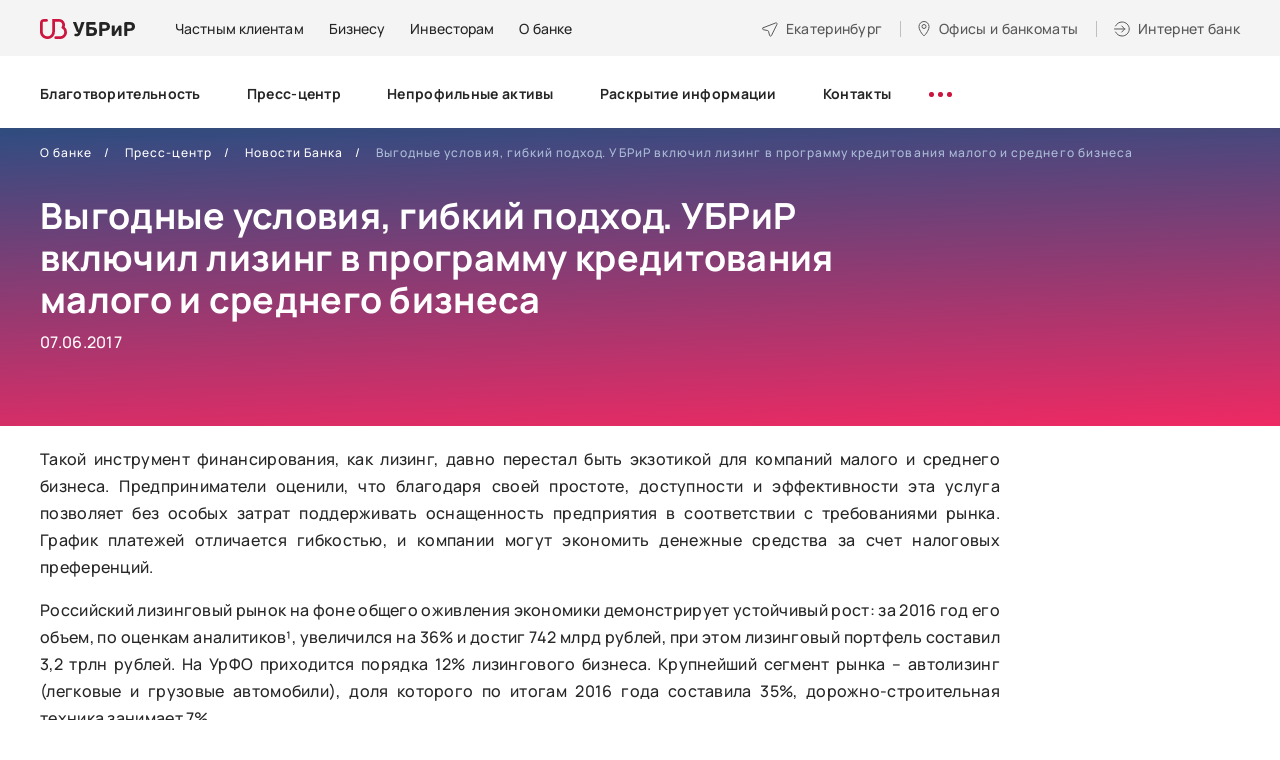

--- FILE ---
content_type: text/html; charset=utf-8
request_url: https://www.ubrr.ru/about/press/rz21/2361
body_size: 21806
content:
<!DOCTYPE html>
<html lang="ru-RU">

<head profile="http://www.w3.org/1999/xhtml/vocab">
  <meta charset="UTF-8">
  <meta name="format-detection" content="telephone=no">
  <meta name="SKYPE_TOOLBAR" content="SKYPE_TOOLBAR_PARSER_COMPATIBLE">
  <meta name="cmsmagazine" content="76c5fb8872e8328840d5f6d32da019af">
  <meta name="viewport" content="width=device-width, initial-scale=1.0">
      <meta name="facebook-domain-verification" content="32g77h1hkspkzvz9twqcwyuqrkunpi" />
<style type="text/css">.head-search {display:none;}
.search-mob-3 {display:none;}
.pm .head-wrap {margin-top:20px;}
.page-node-3172 #tabs-faq a[href='#tab-faq-2'],
.page-node-3172 #tabs-faq a[href='#tab-faq-3'],
.page-node-3172 #tabs-faq a[href='#tab-faq-5'],
.page-node-3172 #accordion-tab-faq-2,
.page-node-3172 #accordion-tab-faq-3,
.page-node-3172 #accordion-tab-faq-5 {
    display: none;
    opacity: 0;
    visibility: hidden;
}
</style><meta name='wmail-verification' content='10c106fd45f9fac378141a871216fc32' />
<meta name="google-site-verification" content="vfHyHJhClfiZLmrgc1sAKecxGECoEPcNhE4D_FtVMW8" />
<meta name="yandex-verification" content="f43907af4eedf779" />    <!--for html template only -->
    <meta http-equiv="Content-Type" content="text/html; charset=utf-8" />
<meta name="description" content="Такой инструмент финансирования, как лизинг, давно перестал быть экзотикой для компаний малого и среднего бизнеса. Предприниматели оценили, что благодаря своей простоте, доступности и эффективности эта услуга позволяет без особых затрат поддерживать оснащенность предприятия в соответствии с требованиями рынка. График платежей отличается гибкостью, и компании могут экономить" />
<meta name="robots" content="nofollow, noindex" />
<link rel="canonical" href="https://www.ubrr.ru/about/press/rz21/2361" />
<meta property="og:type" content="article" />
<meta property="og:url" content="https://www.ubrr.ru/about/press/rz21/2361" />
<meta property="og:title" content="Выгодные условия, гибкий подход. УБРиР включил лизинг в программу кредитования малого и среднего бизнеса" />
<meta name="twitter:card" content="summary" />
<meta name="twitter:url" content="https://www.ubrr.ru/about/press/rz21/2361" />
<meta name="twitter:title" content="Выгодные условия, гибкий подход. УБРиР включил лизинг в программу" />
  <title>Выгодные условия, гибкий подход. УБРиР включил лизинг в программу кредитования малого и среднего бизнеса / новости банка УБРиР</title>
  <link rel="apple-touch-icon" href="/manifest/apple-touch-icon.png">
  <link rel="apple-touch-icon-precomposed" href="/manifest/apple-touch-icon.png">
  <link rel="apple-touch-icon" sizes="180x180" href="/manifest/apple-touch-icon-180x180.png">
  <link rel="apple-touch-icon" sizes="167x167" href="/manifest/apple-touch-icon-167x167.png">
  <link rel="apple-touch-icon" sizes="152x152" href="/manifest/apple-touch-icon-152x152.png">
  <link rel="apple-touch-icon" sizes="120x120" href="/manifest/apple-touch-icon-120x120.png">
  <link rel="icon" type="image/png" sizes="32x32" href="/manifest/favicon-32x32.png">
  <link rel="icon" type="image/png" sizes="16x16" href="/manifest/favicon-16x16.png">
  <link rel="icon" type="image/png" sizes="96x96" href="/manifest/favicon-96x96.png">
  <link rel="manifest" href="/manifest/manifest.json">
  <link rel="shortcut icon" href="/manifest/favicon-32x32.png">
  <meta name="msapplication-TileColor" content="#B30064">
  <meta name="msapplication-TileImage" content="/manifest/mstile-270x270.png">
  <meta name="msapplication-config" content="/manifest/browserconfig.xml">
  <meta name="theme-color" content="#B30064">
  <link type="text/css" rel="stylesheet" href="https://www.ubrr.ru/sites/default/files/css/css_FFMDRYZ2nSV6HGDyDVpm9-yNY8H0IkhZ90k-a2N9jFE.css" media="all" />
<link type="text/css" rel="stylesheet" href="https://www.ubrr.ru/sites/default/files/css/css_2GkVfG8tGDizGrq_FFuzAJIxV0bx5qWl0-tQqY8BdgQ.css" media="all" />
<link type="text/css" rel="stylesheet" href="https://www.ubrr.ru/sites/default/files/css/css_nCN3_UG4cqOG3h_Ldfv7HD6xG5NsUNxIS8GITcgxm28.css" media="all" />
<link type="text/css" rel="stylesheet" href="https://www.ubrr.ru/sites/default/files/css/css_ph2OOEce07ZSFtfZPfXb90W_Noz7UgaSP8Nee5fCiE0.css" media="all" />
  <script src="/sites/all/themes/ubrr/html/dist/js/libs/modernizr-custom.min.js"></script>
<!--  <script src="/sites/all/themes/ubrr/html/dist/js/libs/jquery-1.11.3.min.js"></script>-->
  <script src="/sites/all/themes/ubrr/html/dist/js/libs/jquery-3.7.1.min.js"></script>
  <script src="/sites/all/themes/ubrr/html/dist/js/libs/jquery-migrate-3.4.1.min.js"></script>
  <script type="text/javascript" src="https://www.ubrr.ru/sites/default/files/js/js_qTWhKf377V8RuiIiLM4nCA7dUEAJWi9avYUaFlUAbu0.js"></script>
<script type="text/javascript" src="https://www.ubrr.ru/sites/default/files/js/js_H7q2xORKmR9AN8Qx5spKEIBp7R_wG2apAswJoCUZY7I.js"></script>
<script type="text/javascript" src="https://www.ubrr.ru/sites/default/files/js/js_UMd8rGEQUEfAHN4UAHDAbcDILArLJnJq0WigkzRDr34.js"></script>
<script type="text/javascript" src="https://www.ubrr.ru/sites/default/files/js/js_S08AVH_j01rXrxsLqASMKF2kO0LxEwfRMn86g5C0Roc.js"></script>
<script type="text/javascript">
<!--//--><![CDATA[//><!--
jQuery.extend(Drupal.settings, {"basePath":"\/","pathPrefix":"","ajaxPageState":{"theme":"ubrr","theme_token":"sF3SclbFRFlU1roCGvCMye86O_W8zhOvv4UPBOiepd4","js":{"misc\/jquery-extend-3.4.0.js":1,"misc\/jquery-html-prefilter-3.5.0-backport.js":1,"misc\/jquery.once.js":1,"misc\/drupal.js":1,"sites\/all\/modules\/contrib\/jquery_update\/replace\/ui\/external\/jquery.cookie.js":1,"public:\/\/languages\/ru_uw1WrMRw95as7pyy_oBxXB6zD5SmN3_0Yp-RqjKeVsI.js":1,"sites\/all\/themes\/ubrr\/html\/dist\/js\/libs\/jquery.magnific-popup.min.js":1,"sites\/all\/themes\/ubrr\/html\/dist\/js\/libs\/jquery.touchSwipe.min.js":1,"sites\/all\/themes\/ubrr\/html\/dist\/js\/libs\/jquery-ui.custom.min.js":1,"sites\/all\/themes\/ubrr\/html\/dist\/js\/libs\/jquery.ui.touch-punch.min.js":1,"sites\/all\/themes\/ubrr\/html\/dist\/js\/libs\/jquery.carouFredSel-6.2.1.min.js":1,"sites\/all\/themes\/ubrr\/html\/dist\/js\/libs\/jquery.webui-popover-custom.min.js":1,"sites\/all\/themes\/ubrr\/html\/dist\/js\/libs\/jquery.validate.min.js":1,"sites\/all\/themes\/ubrr\/html\/dist\/js\/libs\/jquery.validate_ru.min.js":1,"sites\/all\/themes\/ubrr\/html\/dist\/js\/libs\/jquery.maskedinput.min.js":1,"sites\/all\/themes\/ubrr\/html\/dist\/js\/libs\/jquery.inputmask.min.js":1,"sites\/all\/themes\/ubrr\/html\/dist\/js\/libs\/jquery.formstyler.min.js":1,"sites\/all\/themes\/ubrr\/html\/dist\/js\/libs\/handlebars.min.js":1,"sites\/all\/themes\/ubrr\/html\/dist\/js\/libs\/parallax.min.js":1,"sites\/all\/themes\/ubrr\/html\/dist\/js\/libs\/md5.min.js":1,"sites\/all\/themes\/ubrr\/html\/dist\/js\/libs\/math.min.js":1,"sites\/all\/themes\/ubrr\/html\/dist\/js\/app.min.js":1,"sites\/all\/themes\/ubrr\/js\/ubrr.js":1},"css":{"modules\/system\/system.base.css":1,"modules\/system\/system.menus.css":1,"modules\/system\/system.messages.css":1,"sites\/all\/modules\/contrib\/date\/date_api\/date.css":1,"sites\/all\/modules\/contrib\/date\/date_popup\/themes\/datepicker.1.7.css":1,"modules\/field\/theme\/field.css":1,"sites\/all\/modules\/contrib\/field_collection_ajax\/css\/field-collection-ajax.css":1,"modules\/node\/node.css":1,"modules\/user\/user.css":1,"sites\/all\/modules\/contrib\/asset\/css\/assets.css":1,"sites\/all\/modules\/contrib\/views\/css\/views.css":1,"sites\/all\/modules\/contrib\/ckeditor\/css\/ckeditor.css":1,"sites\/all\/modules\/contrib\/ctools\/css\/ctools.css":1,"sites\/all\/modules\/contrib\/panels\/css\/panels.css":1,"sites\/all\/themes\/ubrr\/templates\/panels\/plugins\/layouts\/onecol_inner\/onecol.css":1,"sites\/all\/themes\/ubrr\/templates\/panels\/plugins\/layouts\/main\/onecol.css":1,"sites\/all\/themes\/ubrr\/html\/dist\/css\/libs\/jquery.webui-popover.min.css":1,"sites\/all\/themes\/ubrr\/html\/dist\/css\/libs\/magnific-popup.min.css":1,"sites\/all\/themes\/ubrr\/html\/dist\/css\/app.min.css":1,"sites\/all\/themes\/ubrr\/css\/dev-styles.css":1}},"gMapApiKey":"AIzaSyAg54adglWmWxiZkJrwPRp8_HMuCkoMfgk","cookieDomain":".ubrr.ru","urlIsAjaxTrusted":{"\/about\/press\/rz21\/2361":true}});
//--><!]]>
</script>
  <script type="text/javascript" >
    (function(m,e,t,r,i,k,a){m[i]=m[i]||function(){(m[i].a=m[i].a||[]).push(arguments)};
      m[i].l=1*new Date();
      for (var j = 0; j < document.scripts.length; j++) {if (document.scripts[j].src === r) { return; }}
      k=e.createElement(t),a=e.getElementsByTagName(t)[0],k.async=1,k.src=r,a.parentNode.insertBefore(k,a)})
    (window, document, "script", "https://mc.yandex.ru/metrika/tag.js", "ym");

    ym(50422966, "init", {
      clickmap:true,
      trackLinks:true,
      accurateTrackBounce:true,
      webvisor:true
    });
  </script>
  <script>
    if ('serviceWorker' in navigator) {
      navigator.serviceWorker.register('/serviceworker-app.js');
    }
  </script>
</head>
<body class="html not-front not-logged-in no-sidebars page-node page-node- page-node-2985 node-type-news   ru js-off pm-close header-white inner" >
  <div id="db" class="g-wrap">
        <div class="outer-bg pm-content">
  <div class="g-wrapper">
    <div class="g-wrapper_i">
                <header class="g-header g-header-fixed">
              <div class="g-header_i">
                  <div class="container header_container">
                      <div class="header_top">
                        <div itemscope="" itemtype="http://schema.org/Organization" class="hlogo">
  <a href="/" itemprop="url"><span><img src="/sites/all/themes/ubrr/html/dist/images/hlogo.svg" alt="УБРиР"></span></a></div>
<div class="panel-separator"></div>    <div class="menu-9">
        <ul class="list_1">
                        <li class="item_1"><a href="/" class="menu-9__link">Частным клиентам</a></li>
                        <li class="item_1"><a href="/dlya-biznesa" class="menu-9__link"><span>Бизнесу</span></a></li>
                        <li class="item_1"><a href="/investoram" class="menu-9__link"><span>Инвесторам</span></a></li>
                        <li class="item_1"><a href="/o-banke" class="menu-9__link"><span>О банке</span></a></li>
                  </ul>
    </div>
<div class="panel-separator"></div><div class="city-head-2"><a href="#" data-toggle="modal" data-target="#cityPopup" title="Выбор города" class="city-head-2__link"><span>Екатеринбург</span></a></div>
<div class="office-head-2"><a href="/ofisy-i-bankomaty" title="Офисы и банкоматы" class="office-head-2__text"><span>Офисы и банкоматы</span></a></div>
<div class="btn-internet-bank-2"><a href="#" data-toggle="modal" data-target="#popup-2" class="btn-internet-bank-2__text"><span>Интернет банк</span></a></div>
                      </div>
                      <div class="header_wrapper">
                          <div class="header_bottom">
                                  <div class="menu-drop-7 not-inited">
      <ul class="menu_level_1 break-word list-reset">
                  <li class="item_1">
            <a href="/o-banke/blagotvoritelnost-0"><span>Благотворительность</span></a>                      </li>
                  <li class="item_1">
            <a href="/o-banke/press-centr"><span>Пресс-центр</span></a>                      </li>
                  <li class="item_1">
            <a href="/o-banke/zalogovoe-imushchestvo"><span>Непрофильные активы</span></a>                      </li>
                  <li class="item_1">
            <a href="/o-banke/raskrytie-informacii"><span>Раскрытие информации</span></a>                      </li>
                  <li class="item_1">
            <a href="/o-banke/kontakty"><span>Контакты</span></a>                      </li>
                  <li class="item_1">
            <a href="/o-banke/oficialnaya-informaciya-0"><span>Официальная информация</span></a>                      </li>
                  <li class="item_1">
            <a href="/o-banke/informacionno-spravochnyy-centr-ubrir"><span>Информационно-справочный центр УБРиР</span></a>                      </li>
                  <li class="item_1">
            <a href="/o-banke/english"><span>English</span></a>                      </li>
                  <li class="item_1">
            <a href="/o-banke/specialnaya-ocenka-usloviy-truda"><span>Специальная оценка условий труда</span></a>                      </li>
                  <li class="item_1">
            <a href="/o-banke/partnyorstvo-s-bankom"><span>Партнёрство с банком</span></a>                      </li>
                  <li class="item_1">
            <a href="/o-banke/soglasie-na-obrabotku-dannyh-dlya-polzovateley-sayta"><span>Согласие на обработку данных для пользователей сайта</span></a>                      </li>
                  <li class="item_1">
            <a href="/o-banke/informaciya"><span>Информация</span></a>                      </li>
                <li class="item_1 more"><span class="dot"><span></span><span></span><span></span></span>
          <div class="submenu">
            <ul class="menu_level_2 list-reset"></ul>
          </div>
        </li>
      </ul>
    </div>
                                                              <div class="head-search">
                                    <div class="hs-backdrop"></div>
                                    <div class="hs-wrap">
                                        <div class="hs-btn"></div>
                                        <form action="/search" method="get"
                                              class="hs-search">
                                            <button type="submit" class="hs-submit"></button>
                                            <input type="search" name="text" placeholder="Поиск" class="hs-input">
                                            <div class="hs-close"></div>
                                        </form>
                                    </div>
                                </div>
                                                                                  </div>
                      </div>
                  </div>
              </div>
          </header>
                    <div class="g-main">
          <div class="g-main_i container">
            <div class="row">
              <main id="workarea" class="g-content col-xs-12 clearfix">
                
      <div class="main-slide">
      <div class="main-slide__bg main-slide__bg--purple"></div>
      <div class="main-slide__wrap">
          <div class="breadcrumbs ">
    <ol class="breadcrumbs__list list-reset" itemscope itemtype="https://schema.org/BreadcrumbList">
                        <li itemprop="itemListElement" itemscope itemtype="https://schema.org/ListItem" class="breadcrumbs__item"><a itemprop="item" href="/o-banke"><span itemprop="name">О банке</span></a><meta itemprop="position" content="1" /></li>
                                <li itemprop="itemListElement" itemscope itemtype="https://schema.org/ListItem" class="breadcrumbs__item"><a itemprop="item" href="/o-banke/press-centr"><span itemprop="name">Пресс-центр</span></a><meta itemprop="position" content="2" /></li>
                                <li itemprop="itemListElement" itemscope itemtype="https://schema.org/ListItem" class="breadcrumbs__item"><a itemprop="item" href="/o-banke/press-centr/novosti-banka"><span itemprop="name">Новости Банка</span></a><meta itemprop="position" content="3" /></li>
                                <li itemprop="itemListElement" itemscope itemtype="https://schema.org/ListItem" class="breadcrumbs__item active"><span itemprop="name">Выгодные условия, гибкий подход. УБРиР включил лизинг в программу кредитования малого и среднего бизнеса</span><meta itemprop="position" content="4" /></li>
                  </ol>
  </div>
<div class="panel-separator"></div>  
                <div class="main-title-2 type-2">
        <div class="main-title-2__caption">
          <h1  itemprop="headline name" id="title" class="main-title-2__text">Выгодные условия, гибкий подход. УБРиР включил лизинг в программу кредитования малого и среднего бизнеса</h1>
                      <div class="about-title-text">07.06.2017</div>
                  </div>
              </div>
                          </div>
    </div>
    
  <div class="text-block">
    <p style="text-align: justify;">
	Такой инструмент финансирования, как лизинг, давно перестал быть экзотикой для компаний малого и среднего бизнеса. Предприниматели оценили, что благодаря своей простоте, доступности и эффективности эта услуга позволяет без особых затрат поддерживать оснащенность предприятия в соответствии с требованиями рынка. График платежей отличается гибкостью, и компании могут экономить денежные средства за счет налоговых преференций.</p>
<p style="text-align: justify;">
	Российский лизинговый рынок на фоне общего оживления экономики демонстрирует устойчивый рост: за 2016 год его объем, по оценкам аналитиков&sup1;, увеличился на 36% и достиг 742 млрд рублей, при этом лизинговый портфель составил 3,2 трлн рублей. На УрФО приходится порядка 12% лизингового бизнеса. Крупнейший сегмент рынка &ndash; автолизинг (легковые и грузовые автомобили), доля которого по итогам 2016 года составила 35%, дорожно-строительная техника занимает 7%.</p>
<p style="text-align: justify;">
	Уральский банк реконструкции и развития имеет давний опыт предоставления услуги финансовой аренды. Изучив потребности клиентов, в УБРиР решили возобновить специальную лизинговую программу для малого и среднего бизнеса. В качестве объектов лизинга банк предлагает широкий спектр различного имущества: автомобили (как новые, так и бывшие в употреблении), специальную технику, производственное и торговое оборудование, недвижимость. Условия финансирования &ndash; от 500 тыс. до 30 млн. рублей на срок от 13 до 60 месяцев для движимого имущества и от 13 до 84 месяцев &ndash; для недвижимости.</p>
<p style="text-align: justify;">
	&laquo;Лизинг является удобным способом усовершенствовать материально-техническую базу или расширить свое дело, &ndash; прокомментировала <strong>Елена Сорвина</strong>, руководитель Дирекции развития корпоративного бизнеса УБРиР. &ndash; Одновременно предприниматели оптимизируют налогообложение, так как все лизинговые платежи можно отнести на себестоимость продукции. Лизинг в первую очередь выгоден плательщикам НДС и налога на прибыль&raquo;.</p>
<p style="text-align: justify;">
	УБРиР готов взять на себя значительную часть работы по выстраиванию договоренностей с официальными дистрибьюторами и оформлению документов, добавила <strong>Елена Сорвина</strong>: &laquo;Мы гарантируем гибкий подход к определению условий финансирования, выгодные тарифы страхования имущества в компаниях-партнерах и возможность досрочного выкупа предмета лизинга&raquo;.<br / />
	<em>---<br / />
	&sup1; &ndash; по данным аналитического исследования RAEX (Эксперт РА), крупнейшего в России рейтингового агентства, включенного в реестр кредитных рейтинговых агентств Банка России</em></p>  </div>
              </main>
            </div>
          </div>
        </div>
          </div>
  </div>
    <footer class="g-footer hide-print">
      <div class="container">
          <div class="top">
              <div class="row">
                  <div class="col-md-9 fix-1">
                                          <div class="entity entity-bean bean-html clearfix">
        <div class="content">
    <div class="field field-name-field-description field-type-text-long field-label-hidden"><div class="field-items"><div class="field-item even"><div class="menu-foot">
<div class="menu-foot__level-1 customer-border"><a href="https://www.ubrr.ru/?from_medium=footer"><span>Частным клиентам</span> </a> <a class="icon collapsed" data-toggle="collapse" href="#accordion-m-0">&nbsp;</a>
<div class="collapse" id="accordion-m-0">
<div class="menu-foot__level-2-wrap">
<ul class="menu-foot__level-2">
	<li class="menu-foot__level-2-item"><a class="a__mb-5" href="/chastnym-klientam/kredity?from_medium=footer"><span class="bordered">Кредиты</span> </a> <a class="icon collapsed" data-toggle="collapse" href="#accordion-m-218">&nbsp;</a>
	<div class="collapse" id="accordion-m-218">
	<ul class="menu-foot__level-3">
		<li class="menu-foot__level-3-item"><a href="/applink/credit_order?from_campaign=footer" target="_blank">Оформить кредит онлайн</a></li>
		<li class="menu-foot__level-3-item"><a href="/chastnym-klientam/kredity?from_medium=footer">Подобрать кредит </a></li>
		<li class="menu-foot__level-3-item"><a href="/chastnym-klientam/kredity/refinansirovanie-kreditov?from_medium=footer">Рефинансирование</a></li>
		<li class="menu-foot__level-3-item"><a href="/chastnym-klientam/kredity/kredit-bez-spravok?from_medium=footer">Кредит без справок </a></li>
		<li class="menu-foot__level-3-item"><a href="/cessiya?from_medium=footer">Клиентам, чьи кредиты перенесли в&nbsp;УБРиР</a></li>
	</ul>
	</div>
	</li>
	<li class="menu-foot__level-2-item"><a class="a__mb-5" href="/chastnym-klientam/kreditnye-karty?from_medium=footer"><span class="bordered">Кредитные карты</span> </a> <a class="icon collapsed" data-toggle="collapse" href="#accordion-m-219">&nbsp;</a>
	<div class="collapse" id="accordion-m-219">
	<ul class="menu-foot__level-3 level-3__mar-b">
		<li class="menu-foot__level-3-item"><a href="/chastnym-klientam/kreditnye-karty?from_medium=footer">Подобрать карту </a></li>
		<li class="menu-foot__level-3-item">Карта&nbsp;<a href="/chastnym-klientam/kreditnye-karty/kreditnaya-karta-my-freedom?from_medium=footer">«My Freedom»</a></li>
	</ul>
	</div>
	</li>
	<li class="menu-foot__level-2-item"><a class="a__mb-5" href="/chastnym-klientam/bankovskie-karty?from_medium=footer"><span class="bordered">Дебетовые карты</span> </a> <a class="icon collapsed" data-toggle="collapse" href="#accordion-m-220">&nbsp;</a>
	<div class="collapse" id="accordion-m-220">
	<ul class="menu-foot__level-3 level-3__mar-b">
		<li class="menu-foot__level-3-item"><a href="/chastnym-klientam/bankovskie-karty?from_medium=footer">Подобрать карту </a></li>
		<li class="menu-foot__level-3-item"><a href="/chastnym-klientam/bankovskie-karty/debetovaya-karta-my-life?from_medium=footer">Карта «My Life»</a></li>
		<li class="menu-foot__level-3-item"><a href="/chastnym-klientam/bankovskie-karty/zarplatnye-karty?from_medium=footer">Зарплатная карта </a></li>
		<li class="menu-foot__level-3-item"><a href="/chastnym-klientam/bankovskie-karty/premialnaya-karta-mir-supreme?from_medium=footer">Премиальная карта «Mir Supreme»</a></li>
	</ul>
	</div>
	</li>
</ul>

<ul class="menu-foot__level-2 level-2__padd">
	<li class="menu-foot__level-2-item"><a class="a__mb-5" href="/chastnym-klientam/vklady?from_medium=footer"><span class="bordered">Вклады</span> </a> <a class="icon collapsed" data-toggle="collapse" href="#accordion-m-222">&nbsp;</a>

	<div class="collapse" id="accordion-m-222">
	<ul class="menu-foot__level-3 level-3__mar-b">
		<li class="menu-foot__level-3-item"><a href="/chastnym-klientam/vklady?from_medium=footer">Подобрать вклад </a></li>
		<li class="menu-foot__level-3-item"><a href="/chastnym-klientam/vklady/pravilnyy-vybor">«Правильный выбор»</a></li>
		<li class="menu-foot__level-3-item"><a href="/chastnym-klientam/vklady/nakopitelnyy-schet?from_medium=footer">Накопительный счет</a></li>
		<li class="menu-foot__level-3-item"><a href="https://i.ubrr.ru/home?from_source=vklad&amp;from_medium=footer" target="_blank">Открыть в интернет-банке </a></li>
	</ul>
	</div>
	</li>
	<li class="menu-foot__level-2-item level-2__mar-tb"><a class="a__mb-5" href="/chastnym-klientam/ipoteka?from_medium=footer"><span class="bordered">Ипотека</span> </a> <a class="icon collapsed" data-toggle="collapse" href="#accordion-m-223">&nbsp;</a>
	<div class="collapse" id="accordion-m-223">
	<ul class="menu-foot__level-3">
		<li class="menu-foot__level-3-item"><a href="/chastnym-klientam/ipoteka?from_medium=footer">Подобрать программу ипотеки </a></li>
		<li class="menu-foot__level-3-item"><a href="https://ipoteka.ubrr.ru/?from_medium=footer" target="_blank">Рассчитать ипотеку </a></li>
		<li class="menu-foot__level-3-item"><a href="/chastnym-klientam/ipoteka/gotovoe-zhile?from_medium=footer">Готовое жилье </a></li>
		<li class="menu-foot__level-3-item"><a href="/chastnym-klientam/ipoteka/kvartira-v-novostroyke?from_medium=footer">Новостройка </a></li>
		<li class="menu-foot__level-3-item"><a href="/chastnym-klientam/ipoteka/pogashenie-ipoteki-drugogo-banka?from_medium=footer">Рефинансирование ипотеки </a></li>
	</ul>
	</div>
	</li>
	<li class="menu-foot__level-2-item"><a class="a__mb-5" href="/guide_mb?from_medium=footer"><span class="bordered">Сервисы</span> </a> <a class="icon collapsed" data-toggle="collapse" href="#accordion-m-224">&nbsp;</a>
	<div class="collapse" id="accordion-m-224">
	<ul class="menu-foot__level-3">
		<li class="menu-foot__level-3-item"><a href="https://i.ubrr.ru/home?from_medium=footer" target="_blank">Интернет-банк </a></li>
		<li class="menu-foot__level-3-item"><a href="/guide_mb?from_medium=footer">Мобильный банк </a></li>
		<li class="menu-foot__level-3-item"><a href="/chastnym-klientam/debetovaya-ili-kreditnaya-karta-s-dostavkoy-na-sleduyushchiy-den?from_medium=footer">Доставка </a></li>
		<li class="menu-foot__level-3-item"><a href="/chastnym-klientam/dopolnitelnye-uslugi/strahovanie-0?from_medium=footer">Страхование </a></li>
	</ul>
	</div>
	</li>
	<li class="menu-foot__level-2-item"><a class="a__mb-4" href="/chastnym-klientam/tarify?from_medium=footer"><span class="bordered">Дополнительно</span> </a> <a class="icon collapsed" data-toggle="collapse" href="#accordion-m-221">&nbsp;</a>
	<div class="collapse" id="accordion-m-221">
	<ul class="menu-foot__level-3">
		<li class="menu-foot__level-3-item"><a href="/chastnym-klientam/tarify?from_medium=footer">Тарифы </a></li>
		<li class="menu-foot__level-3-item"><a href="/chastnym-klientam/tarify/pravila-kompleksnogo-bankovskogo-obsluzhivaniya-fizicheskih-lic?from_medium=footer">Комплексное банковское обслуживание ФЛ </a></li>
		<li class="menu-foot__level-3-item"><a href="/chastnym-klientam/aktualizaciya-personalnyh-dannyh?from_medium=footer">Актуализация персональных данных </a></li>
		<li class="menu-foot__level-3-item"><a href="/chastnym-klientam/dopolnitelnye-uslugi/ocenochnye-organizacii?from_medium=footer">Оценочные организации </a></li>
		<li class="menu-foot__level-3-item"><a href="/chastnym-klientam/bankovskie-karty/obedinennaya-set-bankomatov?from_medium=footer">Объединенная сеть банкоматов </a></li>
		<li class="menu-foot__level-3-item"><a href="/chastnym-klientam/gid-po-finansam?from_medium=footer">Гид по финансам </a></li>
	</ul>
	</div>
	</li>
</ul>
</div>
</div>
</div>

<div class="menu-foot__level-1"><a class="level-1__mb" href="/dlya-biznesa?from_medium=footer"><span>Бизнесу</span> </a> <a class="icon collapsed" data-toggle="collapse" href="#accordion-m-1">&nbsp;</a>

<div class="collapse" id="accordion-m-1">
<div class="menu-foot__level-2-wrap">
<ul class="menu-foot__level-2 business">
	<li class="menu-foot__level-2-item"><a href="/dlya-biznesa/rasschetno-kassovoe-obsluzhivanie?from_medium=footer"><span class="bordered">Расчётно-кассовое обслуживание</span> </a> <a class="icon collapsed" data-toggle="collapse" href="#accordion-m-225">&nbsp;</a>

	<div class="collapse" id="accordion-m-225">
	<ul class="menu-foot__level-3 level-3__mar-b">
		<li class="menu-foot__level-3-item"><a href="/dlya-biznesa/rasschetno-kassovoe-obsluzhivanie#rko-form">Открыть расчетный счет бесплатно </a></li>
		<li class="menu-foot__level-3-item"><a href="/dlya-biznesa/tarify-dlya-biznesa/tarify-na-raschetno-kassovoe-obsluzhivanie-yuridicheskih-lic?from_medium=footer">Тарифы на РКО </a></li>
	</ul>
	</div>
	</li>
	<li class="menu-foot__level-2-item"><a href="https://reg.ubrr.ru/?from_medium=footer" target="_blank"><span class="bordered">Регистрация бизнеса</span> </a></li>
	<li class="menu-foot__level-2-item"><a href="/dlya-biznesa/ekvayring?from_medium=footer"><span class="bordered">Эквайринг</span> </a> <a class="icon collapsed" data-toggle="collapse" href="#accordion-m-226">&nbsp;</a>
	<div class="collapse" id="accordion-m-226">
	<ul class="menu-foot__level-3">
		<li class="menu-foot__level-3-item"><a href="/dlya-biznesa/ekvayring/torgovyy-ekvayring?from_medium=footer">Торговый эквайринг </a></li>
		<li class="menu-foot__level-3-item"><a href="/dlya-biznesa/ekvayring/onlayn-kassy?from_medium=footer">Онлайн-кассы </a></li>
		<li class="menu-foot__level-3-item"><a href="/dlya-biznesa/ekvayring/internet-ekvayring?from_medium=footer">Интернет-эквайринг</a></li>
		<li class="menu-foot__level-3-item"><a href="/dlya-biznesa/ekvayring/mobilnyy-ekvayring?from_medium=footer">Мобильный эквайринг</a></li>
	</ul>
	</div>
	</li>
	<li class="menu-foot__level-2-item"><a href="/dlya-biznesa/rasschetno-kassovoe-obsluzhivanie/universalnaya-karta?from_medium=footer"><span class="bordered">Бизнес-карта</span> </a></li>
	<li class="menu-foot__level-2-item"><a href="/dlya-biznesa/finansirovanie-biznesa?from_medium=footer">Кредиты</a></li>
	<li class="menu-foot__level-2-item"><a href="/dlya-biznesa/finansirovanie-biznesa?tabs-1=tab-33971=menu?from_medium=footer">Овердрафты</a></li>
	<li class="menu-foot__level-2-item"><a href="/dlya-biznesa/finansirovanie-biznesa?tabs-1=tab-33972=menu?from_medium=footer">Лизинг</a></li>
	<li class="menu-foot__level-2-item"><a href="/dlya-biznesa/depozity?from_medium=footer">Депозиты</a></li>
	<li class="menu-foot__level-2-item"><a href="/dlya-biznesa/servisy-dlya-biznesa?from_medium=footer">Сервисы</a></li>
	<li class="menu-foot__level-2-item"><a href="/dlya-biznesa/rasschetno-kassovoe-obsluzhivanie/zarplatnyy-proekt?from_medium=footer"><span class="bordered">Зарплатный проект</span> </a></li>
</ul>

<ul class="menu-foot__level-2 level-2__padd">
	<li class="menu-foot__level-2-item"><a href="/dlya-biznesa/garantii-i-akkreditivy"><span class="bordered">Гарантии и аккредитивы</span> </a></li>
	<li class="menu-foot__level-2-item"><span class="bordered">Интернет-банк для бизнеса</span> <a class="icon collapsed" data-toggle="collapse" href="#accordion-m-228">&nbsp;</a>
	<div class="collapse" id="accordion-m-228">
	<ul class="menu-foot__level-3">
		<li class="menu-foot__level-3-item"><a href="https://ib.ubrr.ru/?utm_source=newsite&amp;utm_medium=header&amp;utm_campaign=ibankpro&amp;_ga=2.96993183.1296474613.1644206305-1740526688.1642768088&amp;_gl=1*1nx4x49*_ga*MTc0MDUyNjY4OC4xNjQyNzY4MDg4*_ga_7TWLWLPRT7*MTY0NDM3ODUwNS43My4xLjE2NDQzODIzODAuNTM." target="_blank">Интернет-банк Pro </a></li>
		<li class="menu-foot__level-3-item"><a href="https://light.ubrr.ru/?_ga=2.96993183.1296474613.1644206305-1740526688.1642768088&amp;_gl=1*1nx4x49*_ga*MTc0MDUyNjY4OC4xNjQyNzY4MDg4*_ga_7TWLWLPRT7*MTY0NDM3ODUwNS43My4xLjE2NDQzODIzODAuNTM." target="_blank">Интернет-банк Бизнес Лайт 2.0 </a></li>
	</ul>
	</div>
	</li>
	<li class="menu-foot__level-2-item"><a href="/dlya-biznesa/podderzhka-biznesa/spravochnik-predprinimatelya"><span class="bordered">Помощь</span> </a></li>
	<li class="menu-foot__level-2-item"><a href="https://www.ubrr.ru/dlya-biznesa/servisy-dlya-biznesa/onlayn-oplata-servisov" target="_blank"><span class="bordered">Онлайн-оплата сервисов для бизнеса</span> </a></li>
</ul>
</div>
</div>
</div>

<div class="menu-foot__level-1 menu-foot__level-1--small"><a class="level-1__mb" href="/o-banke?from_medium=footer"><span>О банке</span> </a> <a class="icon collapsed" data-toggle="collapse" href="#accordion-m-2">&nbsp;</a>

<div class="collapse" id="accordion-m-2">
<div class="menu-foot__level-2-wrap">
<ul class="menu-foot__level-2 footer-list">
	<li class="menu-foot__level-2-item">
	<ul class="menu-foot__level-3 about_bank">
		<li class="menu-foot__level-3-item"><a href="/o-banke/press-centr/novosti-banka?from_medium=footer">Новости </a></li>
		<li class="menu-foot__level-3-item"><a href="https://www.ubrr.ru/o-banke/blagotvoritelnost-0">Благотворительность</a></li>
		<li class="menu-foot__level-3-item"><a href="/ofisy-i-bankomaty?from_medium=footer">Офисы и банкоматы </a></li>
		<li class="menu-foot__level-3-item"><a href="/o-banke/partnyorstvo-s-bankom?from_medium=footer">Партнерство с банком </a></li>
		<li class="menu-foot__level-3-item"><a href="/o-banke/oficialnaya-informaciya-0?from_medium=footer">Официальная информация </a></li>
		<li class="menu-foot__level-3-item"><a href="/o-banke/proverennye-strahovye-kompanii?from_medium=footer">Проверенные страховые компании</a></li>
		<li class="menu-foot__level-3-item"><a href="/o-banke/oficialnaya-informaciya-0/rekvizity?from_medium=footer">Реквизиты </a></li>
		<li class="menu-foot__level-3-item"><a href="/o-banke/raskrytie-informacii?from_medium=footer">Раскрытие информации </a></li>
		<li class="menu-foot__level-3-item"><a href="/about/ubrr-eng/?from_medium=footer">English</a></li>
	</ul>
	</li>
</ul>
</div>
</div>
</div>
</div>
</div></div></div>  </div>
</div>
                                      </div>
                                      <div class="col-md-3 fix-2">
                      <div class="wrap">
                          <div class="ftel">
                              <div class="ftel__title">Связь с банком</div>
                              <div class="ftel__list">
                                  <div class="ftel__item">Частным&nbsp;лицам:<br><a href="tel:+78001000200" class="ftel__link">8 (800) 1000-200</a></div>
                                  <div class="ftel__item">Бизнесу:<br><a href="tel:+78007005959" class="ftel__link">8 (800) 700-59-59</a></div>
                              </div>
                              <div class="ftel__caption">Все звонки по России бесплатные</div>
                          </div>
                          <div class="fsocial">
                              <div class="fsocial__title">Социальные сети:</div>
                              <div class="fsocial__list">
                                  <a href="https://vk.com/bank_ubrr" class="fsocial__item fsocial__item--vk" rel="nofollow" target="_blank"></a>
                                  <a href="https://ok.ru/bankubrr" class="fsocial__item fsocial__item--ok" rel="nofollow" target="_blank"></a>
                              </div>
                          </div>
                      </div>
                  </div>
                                </div>
          </div>
                    <div class="center">
                <div class="fapps">
                    <div class="fapps__list">
                        <div class="row">
                            <div class="col-sm-12 col-md-4 fapps__col">
                                <div class="fapps__item">
                                    <img src="/sites/all/themes/ubrr/html/dist/images/fapps-bank.svg"
                                         alt="Мобильный банк УБРиР" class="fapps__svg_sm">
                                    <img src="/sites/all/themes/ubrr/html/dist/images/fapps-bank-xs.svg"
                                         alt="Мобильный банк УБРиР" class="fapps__svg_xs">
                                    <div class="fapps__content">
                                        <div class="fapps__title">Мобильный банк УБРиР</div>
                                        <div class="fapps__text">Совершайте любые банковские операции за пару кликов
                                        </div>
                                        <div class="fapps__links">
                                          <a
                                            href="https://apps.rustore.ru/app/cb.ibank"
                                            class="fapps__link fapps__link--rustore"
                                            target="_blank"
                                          ></a>
                                          <a
                                            href="https://galaxystore.samsung.com/detail/cb.ibank"
                                            class="fapps__link fapps__link--galaxystore"
                                            target="_blank"
                                          ></a>
                                          <a
                                            href="https://appgallery.cloud.huawei.com/ag/n/app/C103215869"
                                            class="fapps__link fapps__link--huawei"
                                            target="_blank"
                                          ></a>
                                          <a
                                            href="https://www.ubrr.ru/mp"
                                            class="fapps__link fapps__link--apple"
                                          ></a>
                                        </div>
                                    </div>
                                </div>
                            </div>
                            <div class="col-sm-6 col-md-4 fapps__col">
                                <div class="fapps__item">
                                    <img src="/sites/all/themes/ubrr/html/dist/images/fapps-light2.svg"
                                         alt="Мобильный банк Бизнес Лайт 2.0" class="fapps__svg_sm">
                                    <img src="/sites/all/themes/ubrr/html/dist/images/fapps-light2-xs.svg"
                                         alt="Мобильный банк Бизнес Лайт 2.0" class="fapps__svg_xs">
                                    <div class="fapps__content">
                                        <div class="fapps__title">Мобильный банк Бизнес Лайт 2.0</div>
                                        <div class="fapps__text">Новый дизайн и расширенный функционал. Управляйте финансами компании 24/7.</div>
                                        <div class="fapps__links">
                                            <a href="/dlya-biznesa?scroll=bus-regime"
                                               class="fapps__link fapps__link--apple"></a>
                                            <a href="https://apps.rustore.ru/app/ru.ubrr.corporate"
                                               class="fapps__link fapps__link--rustore" target="_blank"></a>
                                        </div>
                                    </div>
                                </div>
                            </div>
                        </div>
                    </div>
                </div>
            </div>
            <div class="bottom">
                <div class="flicense">
                    <p class="flicense__item flicense__item_rules"><a href="/o-banke/specialnaya-ocenka-usloviy-truda" class="flicense__link_rules">Специальная
                            оценка условий труда</a><a href="/soglasie-na-obrabotku-personalnyh-dannyh" class="flicense__link_rules">Согласие на обработку
                            данных для пользователей сайта</a></p>
                    <p class="flicense__item"><span>&copy; Уральский банк реконструкции и развития, Лицензия ЦБ РФ №429 от 06.02.2015</span><br><a
                                href="http://www.e-disclosure.ru/portal/company.aspx?id=306" class="flicense__link"><span>Раскрытие информации на странице информационного агенства ООО «ИНТЕРФАКС-ЦРКИ».</span></a>&nbsp;<a
                                href="/o-banke/raskrytie-informacii?tabs-faq=tab-faq-13" class="flicense__link"><span>Раскрытие информации профессиональным участником рынка ценных бумаг.</span></a>&nbsp;<a
                                href="/o-banke/raskrytie-informacii?tabs-faq=tab-faq-13" class="flicense__link"><span>Информация о максимальных процентных ставках по вкладам физических лиц.</span></a>&nbsp;
                        ПАО КБ «УБРИР» использует на сайте файлы cookie с целью улучшения клиентских сервисов.<a
                                href="/o-banke/soglasie-na-obrabotku-dannyh-dlya-polzovateley-sayta" class="flicense__link"><span>Подробнее об использовании</span></a> файлов в
                        разделе о политики конфиденциальности. Если вы не хотите, чтобы сайт использовал файлы cookie,
                        необходимо изменить настройки вашего браузера.
                    </p>
                </div>
                          </div>
              </div>
    </footer>
      <div class="pm">
      <div class="pm-backdrop"></div>
      <div class="pm-wrap">
        <div class="pm-inner">
          <div class="city-head-2"><a href="#" data-toggle="modal" data-target="#cityPopup" title="Выбор города" class="city-head-2__link"><span>Екатеринбург</span></a></div>
<div class="office-head-2"><a href="/ofisy-i-bankomaty" title="Офисы и банкоматы" class="office-head-2__text"><span>Офисы и банкоматы</span></a></div>
<div class="btn-internet-bank-2"><a href="#" data-toggle="modal" data-target="#popup-2" class="btn-internet-bank-2__text"><span>Интернет банк</span></a></div>
<div class="panel-separator"></div>      <div class="head-wrap">
      <div class="city-head"><a href="#" data-toggle="modal" data-target="#cityPopup" title="Выбор города" class="city-head__link"><span class="city-head__text">Екатеринбург</span></a></div>
    </div>
            <div class="menu-10">
            <ul class="menu_level_1">
                                <li class="item_1"><a href="/" class="menu-9__link">Частным клиентам</a></li>
                                <li class="item_1"><a href="/dlya-biznesa" class="menu-9__link"><span>Бизнесу</span></a></li>
                                <li class="item_1"><a href="/investoram" class="menu-9__link"><span>Инвесторам</span></a></li>
                                <li class="item_1"><a href="/o-banke" class="menu-9__link"><span>О банке</span></a></li>
                          </ul>
        </div>
        <div class="menu-mobile">
      <ul class="menu_level_1 list-reset break-word">
                  <li class="item_1"><a href="/o-banke/blagotvoritelnost-0"><span>Благотворительность</span></a></li>
                            <li class="item_1"><a href="/o-banke/press-centr"><span>Пресс-центр</span></a></li>
                            <li class="item_1"><a href="/o-banke/zalogovoe-imushchestvo"><span>Непрофильные активы</span></a></li>
                            <li class="item_1"><a href="/o-banke/raskrytie-informacii"><span>Раскрытие информации</span></a></li>
                            <li class="item_1"><a href="/o-banke/kontakty"><span>Контакты</span></a></li>
                            <li class="item_1"><a href="/o-banke/oficialnaya-informaciya-0"><span>Официальная информация</span></a></li>
                            <li class="item_1"><a href="/o-banke/informacionno-spravochnyy-centr-ubrir"><span>Информационно-справочный центр УБРиР</span></a></li>
                            <li class="item_1"><a href="/o-banke/english"><span>English</span></a></li>
                            <li class="item_1"><a href="/o-banke/specialnaya-ocenka-usloviy-truda"><span>Специальная оценка условий труда</span></a></li>
                            <li class="item_1"><a href="/o-banke/partnyorstvo-s-bankom"><span>Партнёрство с банком</span></a></li>
                            <li class="item_1"><a href="/o-banke/soglasie-na-obrabotku-dannyh-dlya-polzovateley-sayta"><span>Согласие на обработку данных для пользователей сайта</span></a></li>
                            <li class="item_1"><a href="/o-banke/informaciya"><span>Информация</span></a></li>
                        </ul>
    </div>
          </div>
      </div>
    </div>
  </div>
    <div class="city type-1">
    <div id="cityPopup" tabindex="-1" role="dialog" aria-hidden="true" class="modal fade">
      <div class="modal-dialog">
        <div class="city__inner">
          <div class="city__header">
            <div class="city__info">
              <div class="city__title">Ваш город:</div>
              <div data-city-id="524" class="city__city-current-name">Екатеринбург</div>
              <a href="#" class="city__btn">Изменить город</a>
            </div>

                          <div class="city__search city__search--for-city">
                <form id="form-search-main" class="form city__search-wrap" action="/about/press/rz21/2361" method="post" accept-charset="UTF-8"><div><div class="city__search-input-wrap">
  <label for="citySearch" class="city__label">
        <input spellcheck="true" class="form-control form__input city__search-input form-text" id="citySearch" type="text" name="search" value="" size="60" maxlength="128" />    <div class="form__label-text city__label-text">Введите свой город</div>
  </label>
</div>
<div style="display:none">
  <input class="city__search-btn form-submit" type="submit" id="edit-submit" name="op" value="" /><input type="hidden" name="form_build_id" value="form-U5v_DbEkeUIbtFo3q-9E9SSNAH-NueBqK0Jg8BJ2Fvs" />
<input type="hidden" name="form_id" value="ubrr_region_city_choice_form" />
</div>
</div></form>              </div>
                        <button type="button" data-dismiss="modal" aria-hidden="true" class="close city__close"></button>
          </div>
          <div class="city__body">
            <div data-cols-lg="4" data-cols-md="3" data-cols-sm="3" data-cols-xs="2" class="city__list">
                              <div data-letter="А" class="city__item city__item--title js-vis">А</div>
                                  <div data-letter="А"  class="city__item city__item--link js-vis">
                    <a class="city__link" href="javascript:void(0)" onclick="deleteCookieAllSubdomain('ubrr_city');setcookie('ubrr_city', '174206', 259200000, '/', '.ubrr.ru'); location.href='https://www.ubrr.ru/about/press/rz21/2361';">Азов</a>                  </div>
                                  <div data-letter="А"  class="city__item city__item--link js-vis">
                    <a class="city__link" href="javascript:void(0)" onclick="deleteCookieAllSubdomain('ubrr_city');setcookie('ubrr_city', '174207', 259200000, '/', '.ubrr.ru'); location.href='https://www.ubrr.ru/about/press/rz21/2361';">Алапаевск</a>                  </div>
                                  <div data-letter="А"  class="city__item city__item--link js-vis">
                    <a class="city__link" href="javascript:void(0)" onclick="deleteCookieAllSubdomain('ubrr_city');setcookie('ubrr_city', '29', 259200000, '/', '.ubrr.ru'); location.href='https://www.ubrr.ru/about/press/rz21/2361';">Анапа</a>                  </div>
                                  <div data-letter="А"  class="city__item city__item--link js-vis">
                    <a class="city__link" href="javascript:void(0)" onclick="deleteCookieAllSubdomain('ubrr_city');setcookie('ubrr_city', '174208', 259200000, '/', '.ubrr.ru'); location.href='https://www.ubrr.ru/about/press/rz21/2361';">Арамиль</a>                  </div>
                                  <div data-letter="А"  class="city__item city__item--link js-vis">
                    <a class="city__link" href="javascript:void(0)" onclick="deleteCookieAllSubdomain('ubrr_city');setcookie('ubrr_city', '174209', 259200000, '/', '.ubrr.ru'); location.href='https://www.ubrr.ru/about/press/rz21/2361';">Артёмовский</a>                  </div>
                                  <div data-letter="А"  class="city__item city__item--link js-vis">
                    <a class="city__link" href="javascript:void(0)" onclick="deleteCookieAllSubdomain('ubrr_city');setcookie('ubrr_city', '71', 259200000, '/', '.ubrr.ru'); location.href='https://www.ubrr.ru/about/press/rz21/2361';">Асбест</a>                  </div>
                                  <div data-letter="А"  class="city__item city__item--link js-vis">
                    <a class="city__link" href="javascript:void(0)" onclick="deleteCookieAllSubdomain('ubrr_city');setcookie('ubrr_city', '96200', 259200000, '/', '.ubrr.ru'); location.href='https://www.ubrr.ru/about/press/rz21/2361';">Аша</a>                  </div>
                                              <div data-letter="Б" class="city__item city__item--title js-vis">Б</div>
                                  <div data-letter="Б"  class="city__item city__item--link js-vis">
                    <a class="city__link" href="javascript:void(0)" onclick="deleteCookieAllSubdomain('ubrr_city');setcookie('ubrr_city', '68', 259200000, '/', '.ubrr.ru'); location.href='https://www.ubrr.ru/about/press/rz21/2361';">Балаково</a>                  </div>
                                  <div data-letter="Б"  class="city__item city__item--link js-vis">
                    <a class="city__link" href="javascript:void(0)" onclick="deleteCookieAllSubdomain('ubrr_city');setcookie('ubrr_city', '105447', 259200000, '/', '.ubrr.ru'); location.href='https://www.ubrr.ru/about/press/rz21/2361';">Балашиха</a>                  </div>
                                  <div data-letter="Б"  class="city__item city__item--link js-vis">
                    <a class="city__link" href="javascript:void(0)" onclick="deleteCookieAllSubdomain('ubrr_city');setcookie('ubrr_city', '8', 259200000, '/', '.ubrr.ru'); location.href='https://www.ubrr.ru/about/press/rz21/2361';">Барнаул</a>                  </div>
                                  <div data-letter="Б"  class="city__item city__item--link js-vis">
                    <a class="city__link" href="javascript:void(0)" onclick="deleteCookieAllSubdomain('ubrr_city');setcookie('ubrr_city', '12', 259200000, '/', '.ubrr.ru'); location.href='https://www.ubrr.ru/about/press/rz21/2361';">Белгород</a>                  </div>
                                  <div data-letter="Б"  class="city__item city__item--link js-vis">
                    <a class="city__link" href="javascript:void(0)" onclick="deleteCookieAllSubdomain('ubrr_city');setcookie('ubrr_city', '51', 259200000, '/', '.ubrr.ru'); location.href='https://www.ubrr.ru/about/press/rz21/2361';">Белорецк</a>                  </div>
                                  <div data-letter="Б"  class="city__item city__item--link js-vis">
                    <a class="city__link" href="javascript:void(0)" onclick="deleteCookieAllSubdomain('ubrr_city');setcookie('ubrr_city', '72', 259200000, '/', '.ubrr.ru'); location.href='https://www.ubrr.ru/about/press/rz21/2361';">Березовский</a>                  </div>
                                  <div data-letter="Б"  class="city__item city__item--link js-vis">
                    <a class="city__link" href="javascript:void(0)" onclick="deleteCookieAllSubdomain('ubrr_city');setcookie('ubrr_city', '105503', 259200000, '/', '.ubrr.ru'); location.href='https://www.ubrr.ru/about/press/rz21/2361';">Богданович</a>                  </div>
                                              <div data-letter="В" class="city__item city__item--title js-vis">В</div>
                                  <div data-letter="В"  class="city__item city__item--link js-vis">
                    <a class="city__link" href="javascript:void(0)" onclick="deleteCookieAllSubdomain('ubrr_city');setcookie('ubrr_city', '174210', 259200000, '/', '.ubrr.ru'); location.href='https://www.ubrr.ru/about/press/rz21/2361';">Валериановск</a>                  </div>
                                  <div data-letter="В"  class="city__item city__item--link js-vis">
                    <a class="city__link" href="javascript:void(0)" onclick="deleteCookieAllSubdomain('ubrr_city');setcookie('ubrr_city', '174211', 259200000, '/', '.ubrr.ru'); location.href='https://www.ubrr.ru/about/press/rz21/2361';">Верхний Тагил</a>                  </div>
                                  <div data-letter="В"  class="city__item city__item--link js-vis">
                    <a class="city__link" href="javascript:void(0)" onclick="deleteCookieAllSubdomain('ubrr_city');setcookie('ubrr_city', '174212', 259200000, '/', '.ubrr.ru'); location.href='https://www.ubrr.ru/about/press/rz21/2361';">Верхний Уфалей</a>                  </div>
                                  <div data-letter="В"  class="city__item city__item--link js-vis">
                    <a class="city__link" href="javascript:void(0)" onclick="deleteCookieAllSubdomain('ubrr_city');setcookie('ubrr_city', '73', 259200000, '/', '.ubrr.ru'); location.href='https://www.ubrr.ru/about/press/rz21/2361';">Верхняя Пышма</a>                  </div>
                                  <div data-letter="В"  class="city__item city__item--link js-vis">
                    <a class="city__link" href="javascript:void(0)" onclick="deleteCookieAllSubdomain('ubrr_city');setcookie('ubrr_city', '38002', 259200000, '/', '.ubrr.ru'); location.href='https://www.ubrr.ru/about/press/rz21/2361';">Верхняя Салда</a>                  </div>
                                  <div data-letter="В"  class="city__item city__item--link js-vis">
                    <a class="city__link" href="javascript:void(0)" onclick="deleteCookieAllSubdomain('ubrr_city');setcookie('ubrr_city', '74', 259200000, '/', '.ubrr.ru'); location.href='https://www.ubrr.ru/about/press/rz21/2361';">Верхняя Тура</a>                  </div>
                                  <div data-letter="В"  class="city__item city__item--link js-vis">
                    <a class="city__link" href="javascript:void(0)" onclick="deleteCookieAllSubdomain('ubrr_city');setcookie('ubrr_city', '75', 259200000, '/', '.ubrr.ru'); location.href='https://www.ubrr.ru/about/press/rz21/2361';">Верхотурье</a>                  </div>
                                  <div data-letter="В"  class="city__item city__item--link js-vis">
                    <a class="city__link" href="javascript:void(0)" onclick="deleteCookieAllSubdomain('ubrr_city');setcookie('ubrr_city', '105452', 259200000, '/', '.ubrr.ru'); location.href='https://www.ubrr.ru/about/press/rz21/2361';">Видное</a>                  </div>
                                  <div data-letter="В"  class="city__item city__item--link js-vis">
                    <a class="city__link" href="javascript:void(0)" onclick="deleteCookieAllSubdomain('ubrr_city');setcookie('ubrr_city', '15', 259200000, '/', '.ubrr.ru'); location.href='https://www.ubrr.ru/about/press/rz21/2361';">Владимир</a>                  </div>
                                  <div data-letter="В"  class="city__item city__item--link js-vis">
                    <a class="city__link" href="javascript:void(0)" onclick="deleteCookieAllSubdomain('ubrr_city');setcookie('ubrr_city', '16', 259200000, '/', '.ubrr.ru'); location.href='https://www.ubrr.ru/about/press/rz21/2361';">Волгоград</a>                  </div>
                                  <div data-letter="В"  class="city__item city__item--link js-vis">
                    <a class="city__link" href="javascript:void(0)" onclick="deleteCookieAllSubdomain('ubrr_city');setcookie('ubrr_city', '20', 259200000, '/', '.ubrr.ru'); location.href='https://www.ubrr.ru/about/press/rz21/2361';">Воронеж</a>                  </div>
                                              <div data-letter="Д" class="city__item city__item--title js-vis">Д</div>
                                  <div data-letter="Д"  class="city__item city__item--link js-vis">
                    <a class="city__link" href="javascript:void(0)" onclick="deleteCookieAllSubdomain('ubrr_city');setcookie('ubrr_city', '174213', 259200000, '/', '.ubrr.ru'); location.href='https://www.ubrr.ru/about/press/rz21/2361';">Дегтярск</a>                  </div>
                                  <div data-letter="Д"  class="city__item city__item--link js-vis">
                    <a class="city__link" href="javascript:void(0)" onclick="deleteCookieAllSubdomain('ubrr_city');setcookie('ubrr_city', '105451', 259200000, '/', '.ubrr.ru'); location.href='https://www.ubrr.ru/about/press/rz21/2361';">Дзержинский</a>                  </div>
                                  <div data-letter="Д"  class="city__item city__item--link js-vis">
                    <a class="city__link" href="javascript:void(0)" onclick="deleteCookieAllSubdomain('ubrr_city');setcookie('ubrr_city', '105453', 259200000, '/', '.ubrr.ru'); location.href='https://www.ubrr.ru/about/press/rz21/2361';">Долгопрудный</a>                  </div>
                                  <div data-letter="Д"  class="city__item city__item--link js-vis">
                    <a class="city__link" href="javascript:void(0)" onclick="deleteCookieAllSubdomain('ubrr_city');setcookie('ubrr_city', '105454', 259200000, '/', '.ubrr.ru'); location.href='https://www.ubrr.ru/about/press/rz21/2361';">Домодедово</a>                  </div>
                                              <div data-letter="Е" class="city__item city__item--title js-vis">Е</div>
                                  <div data-letter="Е"  class="city__item city__item--link js-vis">
                    <a class="city__link" href="javascript:void(0)" onclick="deleteCookieAllSubdomain('ubrr_city');setcookie('ubrr_city', '2', 259200000, '/', '.ubrr.ru'); location.href='https://www.ubrr.ru/about/press/rz21/2361';">Екатеринбург</a>                  </div>
                                  <div data-letter="Е"  class="city__item city__item--link js-vis">
                    <a class="city__link" href="javascript:void(0)" onclick="deleteCookieAllSubdomain('ubrr_city');setcookie('ubrr_city', '108', 259200000, '/', '.ubrr.ru'); location.href='https://www.ubrr.ru/about/press/rz21/2361';">Еманжелинск</a>                  </div>
                                              <div data-letter="Ж" class="city__item city__item--title js-vis">Ж</div>
                                  <div data-letter="Ж"  class="city__item city__item--link js-vis">
                    <a class="city__link" href="javascript:void(0)" onclick="deleteCookieAllSubdomain('ubrr_city');setcookie('ubrr_city', '105455', 259200000, '/', '.ubrr.ru'); location.href='https://www.ubrr.ru/about/press/rz21/2361';">Жуковский</a>                  </div>
                                              <div data-letter="З" class="city__item city__item--title js-vis">З</div>
                                  <div data-letter="З"  class="city__item city__item--link js-vis">
                    <a class="city__link" href="javascript:void(0)" onclick="deleteCookieAllSubdomain('ubrr_city');setcookie('ubrr_city', '96181', 259200000, '/', '.ubrr.ru'); location.href='https://www.ubrr.ru/about/press/rz21/2361';">Заречный</a>                  </div>
                                  <div data-letter="З"  class="city__item city__item--link js-vis">
                    <a class="city__link" href="javascript:void(0)" onclick="deleteCookieAllSubdomain('ubrr_city');setcookie('ubrr_city', '105499', 259200000, '/', '.ubrr.ru'); location.href='https://www.ubrr.ru/about/press/rz21/2361';">Зеленоград</a>                  </div>
                                  <div data-letter="З"  class="city__item city__item--link js-vis">
                    <a class="city__link" href="javascript:void(0)" onclick="deleteCookieAllSubdomain('ubrr_city');setcookie('ubrr_city', '109', 259200000, '/', '.ubrr.ru'); location.href='https://www.ubrr.ru/about/press/rz21/2361';">Златоуст</a>                  </div>
                                              <div data-letter="И" class="city__item city__item--title js-vis">И</div>
                                  <div data-letter="И"  class="city__item city__item--link js-vis">
                    <a class="city__link" href="javascript:void(0)" onclick="deleteCookieAllSubdomain('ubrr_city');setcookie('ubrr_city', '76', 259200000, '/', '.ubrr.ru'); location.href='https://www.ubrr.ru/about/press/rz21/2361';">Ивдель</a>                  </div>
                                  <div data-letter="И"  class="city__item city__item--link js-vis">
                    <a class="city__link" href="javascript:void(0)" onclick="deleteCookieAllSubdomain('ubrr_city');setcookie('ubrr_city', '102', 259200000, '/', '.ubrr.ru'); location.href='https://www.ubrr.ru/about/press/rz21/2361';">Ижевск</a>                  </div>
                                  <div data-letter="И"  class="city__item city__item--link js-vis">
                    <a class="city__link" href="javascript:void(0)" onclick="deleteCookieAllSubdomain('ubrr_city');setcookie('ubrr_city', '23', 259200000, '/', '.ubrr.ru'); location.href='https://www.ubrr.ru/about/press/rz21/2361';">Иркутск</a>                  </div>
                                  <div data-letter="И"  class="city__item city__item--link js-vis">
                    <a class="city__link" href="javascript:void(0)" onclick="deleteCookieAllSubdomain('ubrr_city');setcookie('ubrr_city', '105501', 259200000, '/', '.ubrr.ru'); location.href='https://www.ubrr.ru/about/press/rz21/2361';">Истра</a>                  </div>
                                              <div data-letter="К" class="city__item city__item--title js-vis">К</div>
                                  <div data-letter="К"  class="city__item city__item--link js-vis">
                    <a class="city__link" href="javascript:void(0)" onclick="deleteCookieAllSubdomain('ubrr_city');setcookie('ubrr_city', '62', 259200000, '/', '.ubrr.ru'); location.href='https://www.ubrr.ru/about/press/rz21/2361';">Казань</a>                  </div>
                                  <div data-letter="К"  class="city__item city__item--link js-vis">
                    <a class="city__link" href="javascript:void(0)" onclick="deleteCookieAllSubdomain('ubrr_city');setcookie('ubrr_city', '77', 259200000, '/', '.ubrr.ru'); location.href='https://www.ubrr.ru/about/press/rz21/2361';">Каменск-Уральский</a>                  </div>
                                  <div data-letter="К"  class="city__item city__item--link js-vis">
                    <a class="city__link" href="javascript:void(0)" onclick="deleteCookieAllSubdomain('ubrr_city');setcookie('ubrr_city', '78', 259200000, '/', '.ubrr.ru'); location.href='https://www.ubrr.ru/about/press/rz21/2361';">Камышлов</a>                  </div>
                                  <div data-letter="К"  class="city__item city__item--link js-vis">
                    <a class="city__link" href="javascript:void(0)" onclick="deleteCookieAllSubdomain('ubrr_city');setcookie('ubrr_city', '110', 259200000, '/', '.ubrr.ru'); location.href='https://www.ubrr.ru/about/press/rz21/2361';">Карабаш</a>                  </div>
                                  <div data-letter="К"  class="city__item city__item--link js-vis">
                    <a class="city__link" href="javascript:void(0)" onclick="deleteCookieAllSubdomain('ubrr_city');setcookie('ubrr_city', '79', 259200000, '/', '.ubrr.ru'); location.href='https://www.ubrr.ru/about/press/rz21/2361';">Карпинск</a>                  </div>
                                  <div data-letter="К"  class="city__item city__item--link js-vis">
                    <a class="city__link" href="javascript:void(0)" onclick="deleteCookieAllSubdomain('ubrr_city');setcookie('ubrr_city', '80', 259200000, '/', '.ubrr.ru'); location.href='https://www.ubrr.ru/about/press/rz21/2361';">Качканар</a>                  </div>
                                  <div data-letter="К"  class="city__item city__item--link js-vis">
                    <a class="city__link" href="javascript:void(0)" onclick="deleteCookieAllSubdomain('ubrr_city');setcookie('ubrr_city', '24', 259200000, '/', '.ubrr.ru'); location.href='https://www.ubrr.ru/about/press/rz21/2361';">Кемерово</a>                  </div>
                                  <div data-letter="К"  class="city__item city__item--link js-vis">
                    <a class="city__link" href="javascript:void(0)" onclick="deleteCookieAllSubdomain('ubrr_city');setcookie('ubrr_city', '26', 259200000, '/', '.ubrr.ru'); location.href='https://www.ubrr.ru/about/press/rz21/2361';">Киров</a>                  </div>
                                  <div data-letter="К"  class="city__item city__item--link js-vis">
                    <a class="city__link" href="javascript:void(0)" onclick="deleteCookieAllSubdomain('ubrr_city');setcookie('ubrr_city', '81', 259200000, '/', '.ubrr.ru'); location.href='https://www.ubrr.ru/about/press/rz21/2361';">Кировград</a>                  </div>
                                  <div data-letter="К"  class="city__item city__item--link js-vis">
                    <a class="city__link" href="javascript:void(0)" onclick="deleteCookieAllSubdomain('ubrr_city');setcookie('ubrr_city', '105457', 259200000, '/', '.ubrr.ru'); location.href='https://www.ubrr.ru/about/press/rz21/2361';">Коломна</a>                  </div>
                                  <div data-letter="К"  class="city__item city__item--link js-vis">
                    <a class="city__link" href="javascript:void(0)" onclick="deleteCookieAllSubdomain('ubrr_city');setcookie('ubrr_city', '111', 259200000, '/', '.ubrr.ru'); location.href='https://www.ubrr.ru/about/press/rz21/2361';">Копейск</a>                  </div>
                                  <div data-letter="К"  class="city__item city__item--link js-vis">
                    <a class="city__link" href="javascript:void(0)" onclick="deleteCookieAllSubdomain('ubrr_city');setcookie('ubrr_city', '174214', 259200000, '/', '.ubrr.ru'); location.href='https://www.ubrr.ru/about/press/rz21/2361';">Коркино</a>                  </div>
                                  <div data-letter="К"  class="city__item city__item--link js-vis">
                    <a class="city__link" href="javascript:void(0)" onclick="deleteCookieAllSubdomain('ubrr_city');setcookie('ubrr_city', '105458', 259200000, '/', '.ubrr.ru'); location.href='https://www.ubrr.ru/about/press/rz21/2361';">Королёв</a>                  </div>
                                  <div data-letter="К"  class="city__item city__item--link js-vis">
                    <a class="city__link" href="javascript:void(0)" onclick="deleteCookieAllSubdomain('ubrr_city');setcookie('ubrr_city', '174215', 259200000, '/', '.ubrr.ru'); location.href='https://www.ubrr.ru/about/press/rz21/2361';">Красногвардейский</a>                  </div>
                                  <div data-letter="К"  class="city__item city__item--link js-vis">
                    <a class="city__link" href="javascript:void(0)" onclick="deleteCookieAllSubdomain('ubrr_city');setcookie('ubrr_city', '105476', 259200000, '/', '.ubrr.ru'); location.href='https://www.ubrr.ru/about/press/rz21/2361';">Красногорск</a>                  </div>
                                  <div data-letter="К"  class="city__item city__item--link js-vis">
                    <a class="city__link" href="javascript:void(0)" onclick="deleteCookieAllSubdomain('ubrr_city');setcookie('ubrr_city', '30', 259200000, '/', '.ubrr.ru'); location.href='https://www.ubrr.ru/about/press/rz21/2361';">Краснодар</a>                  </div>
                                  <div data-letter="К"  class="city__item city__item--link js-vis">
                    <a class="city__link" href="javascript:void(0)" onclick="deleteCookieAllSubdomain('ubrr_city');setcookie('ubrr_city', '82', 259200000, '/', '.ubrr.ru'); location.href='https://www.ubrr.ru/about/press/rz21/2361';">Краснотурьинск</a>                  </div>
                                  <div data-letter="К"  class="city__item city__item--link js-vis">
                    <a class="city__link" href="javascript:void(0)" onclick="deleteCookieAllSubdomain('ubrr_city');setcookie('ubrr_city', '83', 259200000, '/', '.ubrr.ru'); location.href='https://www.ubrr.ru/about/press/rz21/2361';">Красноуральск</a>                  </div>
                                  <div data-letter="К"  class="city__item city__item--link js-vis">
                    <a class="city__link" href="javascript:void(0)" onclick="deleteCookieAllSubdomain('ubrr_city');setcookie('ubrr_city', '37985', 259200000, '/', '.ubrr.ru'); location.href='https://www.ubrr.ru/about/press/rz21/2361';">Красноуфимск</a>                  </div>
                                  <div data-letter="К"  class="city__item city__item--link js-vis">
                    <a class="city__link" href="javascript:void(0)" onclick="deleteCookieAllSubdomain('ubrr_city');setcookie('ubrr_city', '33', 259200000, '/', '.ubrr.ru'); location.href='https://www.ubrr.ru/about/press/rz21/2361';">Красноярск</a>                  </div>
                                  <div data-letter="К"  class="city__item city__item--link js-vis">
                    <a class="city__link" href="javascript:void(0)" onclick="deleteCookieAllSubdomain('ubrr_city');setcookie('ubrr_city', '48', 259200000, '/', '.ubrr.ru'); location.href='https://www.ubrr.ru/about/press/rz21/2361';">Кунгур</a>                  </div>
                                  <div data-letter="К"  class="city__item city__item--link js-vis">
                    <a class="city__link" href="javascript:void(0)" onclick="deleteCookieAllSubdomain('ubrr_city');setcookie('ubrr_city', '34', 259200000, '/', '.ubrr.ru'); location.href='https://www.ubrr.ru/about/press/rz21/2361';">Курган</a>                  </div>
                                  <div data-letter="К"  class="city__item city__item--link js-vis">
                    <a class="city__link" href="javascript:void(0)" onclick="deleteCookieAllSubdomain('ubrr_city');setcookie('ubrr_city', '84', 259200000, '/', '.ubrr.ru'); location.href='https://www.ubrr.ru/about/press/rz21/2361';">Кушва</a>                  </div>
                                  <div data-letter="К"  class="city__item city__item--link js-vis">
                    <a class="city__link" href="javascript:void(0)" onclick="deleteCookieAllSubdomain('ubrr_city');setcookie('ubrr_city', '112', 259200000, '/', '.ubrr.ru'); location.href='https://www.ubrr.ru/about/press/rz21/2361';">Кыштым</a>                  </div>
                                              <div data-letter="Л" class="city__item city__item--title js-vis">Л</div>
                                  <div data-letter="Л"  class="city__item city__item--link js-vis">
                    <a class="city__link" href="javascript:void(0)" onclick="deleteCookieAllSubdomain('ubrr_city');setcookie('ubrr_city', '12204', 259200000, '/', '.ubrr.ru'); location.href='https://www.ubrr.ru/about/press/rz21/2361';">Лесной</a>                  </div>
                                  <div data-letter="Л"  class="city__item city__item--link js-vis">
                    <a class="city__link" href="javascript:void(0)" onclick="deleteCookieAllSubdomain('ubrr_city');setcookie('ubrr_city', '174216', 259200000, '/', '.ubrr.ru'); location.href='https://www.ubrr.ru/about/press/rz21/2361';">Лобва</a>                  </div>
                                  <div data-letter="Л"  class="city__item city__item--link js-vis">
                    <a class="city__link" href="javascript:void(0)" onclick="deleteCookieAllSubdomain('ubrr_city');setcookie('ubrr_city', '40', 259200000, '/', '.ubrr.ru'); location.href='https://www.ubrr.ru/about/press/rz21/2361';">Лобня</a>                  </div>
                                  <div data-letter="Л"  class="city__item city__item--link js-vis">
                    <a class="city__link" href="javascript:void(0)" onclick="deleteCookieAllSubdomain('ubrr_city');setcookie('ubrr_city', '105477', 259200000, '/', '.ubrr.ru'); location.href='https://www.ubrr.ru/about/press/rz21/2361';">Люберцы</a>                  </div>
                                              <div data-letter="М" class="city__item city__item--title js-vis">М</div>
                                  <div data-letter="М"  class="city__item city__item--link js-vis">
                    <a class="city__link" href="javascript:void(0)" onclick="deleteCookieAllSubdomain('ubrr_city');setcookie('ubrr_city', '113', 259200000, '/', '.ubrr.ru'); location.href='https://www.ubrr.ru/about/press/rz21/2361';">Магнитогорск</a>                  </div>
                                  <div data-letter="М"  class="city__item city__item--link js-vis">
                    <a class="city__link" href="javascript:void(0)" onclick="deleteCookieAllSubdomain('ubrr_city');setcookie('ubrr_city', '114', 259200000, '/', '.ubrr.ru'); location.href='https://www.ubrr.ru/about/press/rz21/2361';">Миасс</a>                  </div>
                                  <div data-letter="М"  class="city__item city__item--link js-vis">
                    <a class="city__link" href="javascript:void(0)" onclick="deleteCookieAllSubdomain('ubrr_city');setcookie('ubrr_city', '39', 259200000, '/', '.ubrr.ru'); location.href='https://www.ubrr.ru/about/press/rz21/2361';">Москва</a>                  </div>
                                  <div data-letter="М"  class="city__item city__item--link js-vis">
                    <a class="city__link" href="javascript:void(0)" onclick="deleteCookieAllSubdomain('ubrr_city');setcookie('ubrr_city', '105478', 259200000, '/', '.ubrr.ru'); location.href='https://www.ubrr.ru/about/press/rz21/2361';">Мытищи</a>                  </div>
                                              <div data-letter="Н" class="city__item city__item--title js-vis">Н</div>
                                  <div data-letter="Н"  class="city__item city__item--link js-vis">
                    <a class="city__link" href="javascript:void(0)" onclick="deleteCookieAllSubdomain('ubrr_city');setcookie('ubrr_city', '63', 259200000, '/', '.ubrr.ru'); location.href='https://www.ubrr.ru/about/press/rz21/2361';">Набережные Челны</a>                  </div>
                                  <div data-letter="Н"  class="city__item city__item--link js-vis">
                    <a class="city__link" href="javascript:void(0)" onclick="deleteCookieAllSubdomain('ubrr_city');setcookie('ubrr_city', '86', 259200000, '/', '.ubrr.ru'); location.href='https://www.ubrr.ru/about/press/rz21/2361';">Невьянск</a>                  </div>
                                  <div data-letter="Н"  class="city__item city__item--link js-vis">
                    <a class="city__link" href="javascript:void(0)" onclick="deleteCookieAllSubdomain('ubrr_city');setcookie('ubrr_city', '53', 259200000, '/', '.ubrr.ru'); location.href='https://www.ubrr.ru/about/press/rz21/2361';">Нефтекамск</a>                  </div>
                                  <div data-letter="Н"  class="city__item city__item--link js-vis">
                    <a class="city__link" href="javascript:void(0)" onclick="deleteCookieAllSubdomain('ubrr_city');setcookie('ubrr_city', '42', 259200000, '/', '.ubrr.ru'); location.href='https://www.ubrr.ru/about/press/rz21/2361';">Нижний Новгород</a>                  </div>
                                  <div data-letter="Н"  class="city__item city__item--link js-vis">
                    <a class="city__link" href="javascript:void(0)" onclick="deleteCookieAllSubdomain('ubrr_city');setcookie('ubrr_city', '87', 259200000, '/', '.ubrr.ru'); location.href='https://www.ubrr.ru/about/press/rz21/2361';">Нижний Тагил</a>                  </div>
                                  <div data-letter="Н"  class="city__item city__item--link js-vis">
                    <a class="city__link" href="javascript:void(0)" onclick="deleteCookieAllSubdomain('ubrr_city');setcookie('ubrr_city', '88', 259200000, '/', '.ubrr.ru'); location.href='https://www.ubrr.ru/about/press/rz21/2361';">Нижняя Тура</a>                  </div>
                                  <div data-letter="Н"  class="city__item city__item--link js-vis">
                    <a class="city__link" href="javascript:void(0)" onclick="deleteCookieAllSubdomain('ubrr_city');setcookie('ubrr_city', '174217', 259200000, '/', '.ubrr.ru'); location.href='https://www.ubrr.ru/about/press/rz21/2361';">Новая Ляля</a>                  </div>
                                  <div data-letter="Н"  class="city__item city__item--link js-vis">
                    <a class="city__link" href="javascript:void(0)" onclick="deleteCookieAllSubdomain('ubrr_city');setcookie('ubrr_city', '25', 259200000, '/', '.ubrr.ru'); location.href='https://www.ubrr.ru/about/press/rz21/2361';">Новокузнецк</a>                  </div>
                                  <div data-letter="Н"  class="city__item city__item--link js-vis">
                    <a class="city__link" href="javascript:void(0)" onclick="deleteCookieAllSubdomain('ubrr_city');setcookie('ubrr_city', '1', 259200000, '/', '.ubrr.ru'); location.href='https://www.ubrr.ru/about/press/rz21/2361';">Новосибирск</a>                  </div>
                                  <div data-letter="Н"  class="city__item city__item--link js-vis">
                    <a class="city__link" href="javascript:void(0)" onclick="deleteCookieAllSubdomain('ubrr_city');setcookie('ubrr_city', '89', 259200000, '/', '.ubrr.ru'); location.href='https://www.ubrr.ru/about/press/rz21/2361';">Новоуральск</a>                  </div>
                                  <div data-letter="Н"  class="city__item city__item--link js-vis">
                    <a class="city__link" href="javascript:void(0)" onclick="deleteCookieAllSubdomain('ubrr_city');setcookie('ubrr_city', '174218', 259200000, '/', '.ubrr.ru'); location.href='https://www.ubrr.ru/about/press/rz21/2361';">Нязепетровск</a>                  </div>
                                              <div data-letter="О" class="city__item city__item--title js-vis">О</div>
                                  <div data-letter="О"  class="city__item city__item--link js-vis">
                    <a class="city__link" href="javascript:void(0)" onclick="deleteCookieAllSubdomain('ubrr_city');setcookie('ubrr_city', '105480', 259200000, '/', '.ubrr.ru'); location.href='https://www.ubrr.ru/about/press/rz21/2361';">Одинцово</a>                  </div>
                                  <div data-letter="О"  class="city__item city__item--link js-vis">
                    <a class="city__link" href="javascript:void(0)" onclick="deleteCookieAllSubdomain('ubrr_city');setcookie('ubrr_city', '115', 259200000, '/', '.ubrr.ru'); location.href='https://www.ubrr.ru/about/press/rz21/2361';">Озёрск</a>                  </div>
                                  <div data-letter="О"  class="city__item city__item--link js-vis">
                    <a class="city__link" href="javascript:void(0)" onclick="deleteCookieAllSubdomain('ubrr_city');setcookie('ubrr_city', '54', 259200000, '/', '.ubrr.ru'); location.href='https://www.ubrr.ru/about/press/rz21/2361';">Октябрьский</a>                  </div>
                                  <div data-letter="О"  class="city__item city__item--link js-vis">
                    <a class="city__link" href="javascript:void(0)" onclick="deleteCookieAllSubdomain('ubrr_city');setcookie('ubrr_city', '4', 259200000, '/', '.ubrr.ru'); location.href='https://www.ubrr.ru/about/press/rz21/2361';">Омск</a>                  </div>
                                  <div data-letter="О"  class="city__item city__item--link js-vis">
                    <a class="city__link" href="javascript:void(0)" onclick="deleteCookieAllSubdomain('ubrr_city');setcookie('ubrr_city', '44', 259200000, '/', '.ubrr.ru'); location.href='https://www.ubrr.ru/about/press/rz21/2361';">Оренбург</a>                  </div>
                                              <div data-letter="П" class="city__item city__item--title js-vis">П</div>
                                  <div data-letter="П"  class="city__item city__item--link js-vis">
                    <a class="city__link" href="javascript:void(0)" onclick="deleteCookieAllSubdomain('ubrr_city');setcookie('ubrr_city', '90', 259200000, '/', '.ubrr.ru'); location.href='https://www.ubrr.ru/about/press/rz21/2361';">Первоуральск</a>                  </div>
                                  <div data-letter="П"  class="city__item city__item--link js-vis">
                    <a class="city__link" href="javascript:void(0)" onclick="deleteCookieAllSubdomain('ubrr_city');setcookie('ubrr_city', '49', 259200000, '/', '.ubrr.ru'); location.href='https://www.ubrr.ru/about/press/rz21/2361';">Пермь</a>                  </div>
                                  <div data-letter="П"  class="city__item city__item--link js-vis">
                    <a class="city__link" href="javascript:void(0)" onclick="deleteCookieAllSubdomain('ubrr_city');setcookie('ubrr_city', '174219', 259200000, '/', '.ubrr.ru'); location.href='https://www.ubrr.ru/about/press/rz21/2361';">Пикалёво</a>                  </div>
                                  <div data-letter="П"  class="city__item city__item--link js-vis">
                    <a class="city__link" href="javascript:void(0)" onclick="deleteCookieAllSubdomain('ubrr_city');setcookie('ubrr_city', '105481', 259200000, '/', '.ubrr.ru'); location.href='https://www.ubrr.ru/about/press/rz21/2361';">Подольск</a>                  </div>
                                  <div data-letter="П"  class="city__item city__item--link js-vis">
                    <a class="city__link" href="javascript:void(0)" onclick="deleteCookieAllSubdomain('ubrr_city');setcookie('ubrr_city', '12847', 259200000, '/', '.ubrr.ru'); location.href='https://www.ubrr.ru/about/press/rz21/2361';">Полевской</a>                  </div>
                                  <div data-letter="П"  class="city__item city__item--link js-vis">
                    <a class="city__link" href="javascript:void(0)" onclick="deleteCookieAllSubdomain('ubrr_city');setcookie('ubrr_city', '105502', 259200000, '/', '.ubrr.ru'); location.href='https://www.ubrr.ru/about/press/rz21/2361';">Пушкино</a>                  </div>
                                              <div data-letter="Р" class="city__item city__item--title js-vis">Р</div>
                                  <div data-letter="Р"  class="city__item city__item--link js-vis">
                    <a class="city__link" href="javascript:void(0)" onclick="deleteCookieAllSubdomain('ubrr_city');setcookie('ubrr_city', '105482', 259200000, '/', '.ubrr.ru'); location.href='https://www.ubrr.ru/about/press/rz21/2361';">Раменское</a>                  </div>
                                  <div data-letter="Р"  class="city__item city__item--link js-vis">
                    <a class="city__link" href="javascript:void(0)" onclick="deleteCookieAllSubdomain('ubrr_city');setcookie('ubrr_city', '91', 259200000, '/', '.ubrr.ru'); location.href='https://www.ubrr.ru/about/press/rz21/2361';">Ревда</a>                  </div>
                                  <div data-letter="Р"  class="city__item city__item--link js-vis">
                    <a class="city__link" href="javascript:void(0)" onclick="deleteCookieAllSubdomain('ubrr_city');setcookie('ubrr_city', '92', 259200000, '/', '.ubrr.ru'); location.href='https://www.ubrr.ru/about/press/rz21/2361';">Реж</a>                  </div>
                                  <div data-letter="Р"  class="city__item city__item--link js-vis">
                    <a class="city__link" href="javascript:void(0)" onclick="deleteCookieAllSubdomain('ubrr_city');setcookie('ubrr_city', '105483', 259200000, '/', '.ubrr.ru'); location.href='https://www.ubrr.ru/about/press/rz21/2361';">Реутов</a>                  </div>
                                  <div data-letter="Р"  class="city__item city__item--link js-vis">
                    <a class="city__link" href="javascript:void(0)" onclick="deleteCookieAllSubdomain('ubrr_city');setcookie('ubrr_city', '64', 259200000, '/', '.ubrr.ru'); location.href='https://www.ubrr.ru/about/press/rz21/2361';">Ростов-на-Дону</a>                  </div>
                                              <div data-letter="С" class="city__item city__item--title js-vis">С</div>
                                  <div data-letter="С"  class="city__item city__item--link js-vis">
                    <a class="city__link" href="javascript:void(0)" onclick="deleteCookieAllSubdomain('ubrr_city');setcookie('ubrr_city', '55', 259200000, '/', '.ubrr.ru'); location.href='https://www.ubrr.ru/about/press/rz21/2361';">Салават</a>                  </div>
                                  <div data-letter="С"  class="city__item city__item--link js-vis">
                    <a class="city__link" href="javascript:void(0)" onclick="deleteCookieAllSubdomain('ubrr_city');setcookie('ubrr_city', '65', 259200000, '/', '.ubrr.ru'); location.href='https://www.ubrr.ru/about/press/rz21/2361';">Самара</a>                  </div>
                                  <div data-letter="С"  class="city__item city__item--link js-vis">
                    <a class="city__link" href="javascript:void(0)" onclick="deleteCookieAllSubdomain('ubrr_city');setcookie('ubrr_city', '67', 259200000, '/', '.ubrr.ru'); location.href='https://www.ubrr.ru/about/press/rz21/2361';">Санкт-Петербург</a>                  </div>
                                  <div data-letter="С"  class="city__item city__item--link js-vis">
                    <a class="city__link" href="javascript:void(0)" onclick="deleteCookieAllSubdomain('ubrr_city');setcookie('ubrr_city', '103', 259200000, '/', '.ubrr.ru'); location.href='https://www.ubrr.ru/about/press/rz21/2361';">Сарапул</a>                  </div>
                                  <div data-letter="С"  class="city__item city__item--link js-vis">
                    <a class="city__link" href="javascript:void(0)" onclick="deleteCookieAllSubdomain('ubrr_city');setcookie('ubrr_city', '69', 259200000, '/', '.ubrr.ru'); location.href='https://www.ubrr.ru/about/press/rz21/2361';">Саратов</a>                  </div>
                                  <div data-letter="С"  class="city__item city__item--link js-vis">
                    <a class="city__link" href="javascript:void(0)" onclick="deleteCookieAllSubdomain('ubrr_city');setcookie('ubrr_city', '174220', 259200000, '/', '.ubrr.ru'); location.href='https://www.ubrr.ru/about/press/rz21/2361';">Североуральск</a>                  </div>
                                  <div data-letter="С"  class="city__item city__item--link js-vis">
                    <a class="city__link" href="javascript:void(0)" onclick="deleteCookieAllSubdomain('ubrr_city');setcookie('ubrr_city', '93', 259200000, '/', '.ubrr.ru'); location.href='https://www.ubrr.ru/about/press/rz21/2361';">Серов</a>                  </div>
                                  <div data-letter="С"  class="city__item city__item--link js-vis">
                    <a class="city__link" href="javascript:void(0)" onclick="deleteCookieAllSubdomain('ubrr_city');setcookie('ubrr_city', '164859', 259200000, '/', '.ubrr.ru'); location.href='https://www.ubrr.ru/about/press/rz21/2361';">Слободской</a>                  </div>
                                  <div data-letter="С"  class="city__item city__item--link js-vis">
                    <a class="city__link" href="javascript:void(0)" onclick="deleteCookieAllSubdomain('ubrr_city');setcookie('ubrr_city', '116', 259200000, '/', '.ubrr.ru'); location.href='https://www.ubrr.ru/about/press/rz21/2361';">Снежинск</a>                  </div>
                                  <div data-letter="С"  class="city__item city__item--link js-vis">
                    <a class="city__link" href="javascript:void(0)" onclick="deleteCookieAllSubdomain('ubrr_city');setcookie('ubrr_city', '31', 259200000, '/', '.ubrr.ru'); location.href='https://www.ubrr.ru/about/press/rz21/2361';">Сочи</a>                  </div>
                                  <div data-letter="С"  class="city__item city__item--link js-vis">
                    <a class="city__link" href="javascript:void(0)" onclick="deleteCookieAllSubdomain('ubrr_city');setcookie('ubrr_city', '94', 259200000, '/', '.ubrr.ru'); location.href='https://www.ubrr.ru/about/press/rz21/2361';">Среднеуральск</a>                  </div>
                                  <div data-letter="С"  class="city__item city__item--link js-vis">
                    <a class="city__link" href="javascript:void(0)" onclick="deleteCookieAllSubdomain('ubrr_city');setcookie('ubrr_city', '57', 259200000, '/', '.ubrr.ru'); location.href='https://www.ubrr.ru/about/press/rz21/2361';">Стерлитамак</a>                  </div>
                                  <div data-letter="С"  class="city__item city__item--link js-vis">
                    <a class="city__link" href="javascript:void(0)" onclick="deleteCookieAllSubdomain('ubrr_city');setcookie('ubrr_city', '95', 259200000, '/', '.ubrr.ru'); location.href='https://www.ubrr.ru/about/press/rz21/2361';">Сухой Лог</a>                  </div>
                                  <div data-letter="С"  class="city__item city__item--link js-vis">
                    <a class="city__link" href="javascript:void(0)" onclick="deleteCookieAllSubdomain('ubrr_city');setcookie('ubrr_city', '174221', 259200000, '/', '.ubrr.ru'); location.href='https://www.ubrr.ru/about/press/rz21/2361';">Сысерть</a>                  </div>
                                              <div data-letter="Т" class="city__item city__item--title js-vis">Т</div>
                                  <div data-letter="Т"  class="city__item city__item--link js-vis">
                    <a class="city__link" href="javascript:void(0)" onclick="deleteCookieAllSubdomain('ubrr_city');setcookie('ubrr_city', '174222', 259200000, '/', '.ubrr.ru'); location.href='https://www.ubrr.ru/about/press/rz21/2361';">Таборы</a>                  </div>
                                  <div data-letter="Т"  class="city__item city__item--link js-vis">
                    <a class="city__link" href="javascript:void(0)" onclick="deleteCookieAllSubdomain('ubrr_city');setcookie('ubrr_city', '96', 259200000, '/', '.ubrr.ru'); location.href='https://www.ubrr.ru/about/press/rz21/2361';">Тавда</a>                  </div>
                                  <div data-letter="Т"  class="city__item city__item--link js-vis">
                    <a class="city__link" href="javascript:void(0)" onclick="deleteCookieAllSubdomain('ubrr_city');setcookie('ubrr_city', '36', 259200000, '/', '.ubrr.ru'); location.href='https://www.ubrr.ru/about/press/rz21/2361';">Тихвин</a>                  </div>
                                  <div data-letter="Т"  class="city__item city__item--link js-vis">
                    <a class="city__link" href="javascript:void(0)" onclick="deleteCookieAllSubdomain('ubrr_city');setcookie('ubrr_city', '66', 259200000, '/', '.ubrr.ru'); location.href='https://www.ubrr.ru/about/press/rz21/2361';">Тольятти</a>                  </div>
                                  <div data-letter="Т"  class="city__item city__item--link js-vis">
                    <a class="city__link" href="javascript:void(0)" onclick="deleteCookieAllSubdomain('ubrr_city');setcookie('ubrr_city', '99', 259200000, '/', '.ubrr.ru'); location.href='https://www.ubrr.ru/about/press/rz21/2361';">Томск</a>                  </div>
                                  <div data-letter="Т"  class="city__item city__item--link js-vis">
                    <a class="city__link" href="javascript:void(0)" onclick="deleteCookieAllSubdomain('ubrr_city');setcookie('ubrr_city', '101', 259200000, '/', '.ubrr.ru'); location.href='https://www.ubrr.ru/about/press/rz21/2361';">Тюмень</a>                  </div>
                                              <div data-letter="У" class="city__item city__item--title js-vis">У</div>
                                  <div data-letter="У"  class="city__item city__item--link js-vis">
                    <a class="city__link" href="javascript:void(0)" onclick="deleteCookieAllSubdomain('ubrr_city');setcookie('ubrr_city', '59', 259200000, '/', '.ubrr.ru'); location.href='https://www.ubrr.ru/about/press/rz21/2361';">Улан-Удэ</a>                  </div>
                                  <div data-letter="У"  class="city__item city__item--link js-vis">
                    <a class="city__link" href="javascript:void(0)" onclick="deleteCookieAllSubdomain('ubrr_city');setcookie('ubrr_city', '104', 259200000, '/', '.ubrr.ru'); location.href='https://www.ubrr.ru/about/press/rz21/2361';">Ульяновск</a>                  </div>
                                  <div data-letter="У"  class="city__item city__item--link js-vis">
                    <a class="city__link" href="javascript:void(0)" onclick="deleteCookieAllSubdomain('ubrr_city');setcookie('ubrr_city', '58', 259200000, '/', '.ubrr.ru'); location.href='https://www.ubrr.ru/about/press/rz21/2361';">Уфа</a>                  </div>
                                              <div data-letter="Ф" class="city__item city__item--title js-vis">Ф</div>
                                  <div data-letter="Ф"  class="city__item city__item--link js-vis">
                    <a class="city__link" href="javascript:void(0)" onclick="deleteCookieAllSubdomain('ubrr_city');setcookie('ubrr_city', '105500', 259200000, '/', '.ubrr.ru'); location.href='https://www.ubrr.ru/about/press/rz21/2361';">Фрязино</a>                  </div>
                                              <div data-letter="Х" class="city__item city__item--title js-vis">Х</div>
                                  <div data-letter="Х"  class="city__item city__item--link js-vis">
                    <a class="city__link" href="javascript:void(0)" onclick="deleteCookieAllSubdomain('ubrr_city');setcookie('ubrr_city', '12324', 259200000, '/', '.ubrr.ru'); location.href='https://www.ubrr.ru/about/press/rz21/2361';">Хабаровск</a>                  </div>
                                  <div data-letter="Х"  class="city__item city__item--link js-vis">
                    <a class="city__link" href="javascript:void(0)" onclick="deleteCookieAllSubdomain('ubrr_city');setcookie('ubrr_city', '105487', 259200000, '/', '.ubrr.ru'); location.href='https://www.ubrr.ru/about/press/rz21/2361';">Химки</a>                  </div>
                                              <div data-letter="Ч" class="city__item city__item--title js-vis">Ч</div>
                                  <div data-letter="Ч"  class="city__item city__item--link js-vis">
                    <a class="city__link" href="javascript:void(0)" onclick="deleteCookieAllSubdomain('ubrr_city');setcookie('ubrr_city', '118', 259200000, '/', '.ubrr.ru'); location.href='https://www.ubrr.ru/about/press/rz21/2361';">Чебоксары</a>                  </div>
                                  <div data-letter="Ч"  class="city__item city__item--link js-vis">
                    <a class="city__link" href="javascript:void(0)" onclick="deleteCookieAllSubdomain('ubrr_city');setcookie('ubrr_city', '117', 259200000, '/', '.ubrr.ru'); location.href='https://www.ubrr.ru/about/press/rz21/2361';">Челябинск</a>                  </div>
                                              <div data-letter="Ш" class="city__item city__item--title js-vis">Ш</div>
                                  <div data-letter="Ш"  class="city__item city__item--link js-vis">
                    <a class="city__link" href="javascript:void(0)" onclick="deleteCookieAllSubdomain('ubrr_city');setcookie('ubrr_city', '38003', 259200000, '/', '.ubrr.ru'); location.href='https://www.ubrr.ru/about/press/rz21/2361';">Шадринск</a>                  </div>
                                              <div data-letter="Щ" class="city__item city__item--title js-vis">Щ</div>
                                  <div data-letter="Щ"  class="city__item city__item--link js-vis">
                    <a class="city__link" href="javascript:void(0)" onclick="deleteCookieAllSubdomain('ubrr_city');setcookie('ubrr_city', '174223', 259200000, '/', '.ubrr.ru'); location.href='https://www.ubrr.ru/about/press/rz21/2361';">Щёлково</a>                  </div>
                                              <div data-letter="Э" class="city__item city__item--title js-vis">Э</div>
                                  <div data-letter="Э"  class="city__item city__item--link js-vis">
                    <a class="city__link" href="javascript:void(0)" onclick="deleteCookieAllSubdomain('ubrr_city');setcookie('ubrr_city', '174224', 259200000, '/', '.ubrr.ru'); location.href='https://www.ubrr.ru/about/press/rz21/2361';">Электросталь</a>                  </div>
                                              <div data-letter="Ю" class="city__item city__item--title js-vis">Ю</div>
                                  <div data-letter="Ю"  class="city__item city__item--link js-vis">
                    <a class="city__link" href="javascript:void(0)" onclick="deleteCookieAllSubdomain('ubrr_city');setcookie('ubrr_city', '37986', 259200000, '/', '.ubrr.ru'); location.href='https://www.ubrr.ru/about/press/rz21/2361';">Южноуральск</a>                  </div>
                                              <div data-letter="Я" class="city__item city__item--title js-vis">Я</div>
                                  <div data-letter="Я"  class="city__item city__item--link js-vis">
                    <a class="city__link" href="javascript:void(0)" onclick="deleteCookieAllSubdomain('ubrr_city');setcookie('ubrr_city', '119', 259200000, '/', '.ubrr.ru'); location.href='https://www.ubrr.ru/about/press/rz21/2361';">Ярославль</a>                  </div>
                                          </div>
            <div class="city__search-message">Не найдено</div>
          </div>
        </div>
      </div>
    </div>
  </div>
<div class="panel-separator"></div><div aria-hidden="true" class="modal fade" id="popup" role="dialog">
<div class="modal-dialog">
<div class="popup__inner"><button aria-hidden="true" class="close" data-dismiss="modal" id="seo-modal" type="button"></button>
<div class="popup__header">
<div class="popup__phone-icon">&nbsp;</div>

<div class="popup__text-title">
<div class="popup__descr">Горячая линия для частных клиентов</div>

<div class="popup__num"><a href="tel:+78001000200">8 (800) 1000-200</a></div>

<div class="popup__descr">звонок по России бесплатный</div>
</div>
</div>

<div class="popup__header">
<div class="popup__phone-icon">&nbsp;</div>

<div class="popup__text-title">
<div class="popup__descr">Служба поддержки бизнеса</div>

<div class="popup__num"><a href="tel:+78007005959">8 (800) 700-59-59</a></div>

<div class="popup__descr">звонок по России бесплатный</div>
</div>
</div>

<div class="popup__body">
<div class="popup__list">
<div class="popup__item"><a data-dismiss="modal" href="javascript:;" id="live_tex_link">Онлайн-чат</a>

<div class="popup__text">Сотрудник банка ответит на ваши вопросы в режиме онлайн</div>
</div>
</div>
</div>
</div>
</div>
</div>
<div class="panel-separator"></div>  <div id="popup-2" tabindex="-1" role="dialog" aria-hidden="true" class="popup-2 modal fade">
    <div class="modal-dialog">
      <div class="modal-content">
        <button type="button" data-dismiss="modal" aria-hidden="true" class="close"></button>
        <div class="popup-2__inner">
          <div class="popup-2__info">
<div class="h3 popup-2__title">Частным клиентам</div>

<div class="popup-2__item">
<div class="popup-2__link-wrap"><a class="popup-2__link" href="https://i.ubrr.ru/home?from_medium=menu_ib" target="_blank">Интернет-банк</a></div>

<div class="popup-2__text">Управление финансами онлайн
<div class="btn-wrap"><a class="btn btn-primary popup-2__btn" href="https://i.ubrr.ru/home?from_medium=menu_ib" target="_blank">Войти</a></div>
</div>
</div>

<div class="popup-2__item">
<div class="popup-2__link-wrap"><a class="popup-2__link" href="/guide_mb?from_medium=menu_ib">Мобильный-банк</a></div>

<div class="popup-2__text">Весь банк в Вашем смартфоне.<br />
Скачайте <span class="nowrap">в <a href="/guide_mb" target="_blank">App Store</a>,</span>&nbsp;<span class="nowrap">&nbsp;<a href="https://apps.rustore.ru/app/cb.ibank" target="_blank">RuStore</a>&nbsp;или <a href="https://appgallery.cloud.huawei.com/ag/n/app/C103215869" target="_blank">AppGallery</a></span></div>

<div class="popup-2__stores-wrap" style="flex-wrap: wrap;">
<div class="popup-2__store"><a href="https://itunes.apple.com/us/app/ubrr-mobile-bank/id787144251" target="_blank"><img alt="Apple Store" src="/sites/all/themes/ubrr/html/dist/images/tmp/popup-2_appstore.svg" /></a></div>

<div class="popup-2__store"><a href="https://play.google.com/store/apps/details?id=cb.ibank" target="_blank"><img alt="Google Play" src="/sites/all/themes/ubrr/html/dist/images/tmp/popup-2_gplay.svg" /></a></div>

<div class="popup-2__store" style="margin-left: 0;margin-top: 1.3rem;"><a href="https://appgallery.huawei.com/?yclid=7366647764986407186#/app/C103215869" target="_blank"><img alt="AppGallery" src="/sites/default/files/asset/120h32_.svg" /></a></div>
</div>
</div>

<div class="popup-2__item" style="
        display: none;
    "><img alt="Перевод с карты на карту" class="popup-2__pic" src="/sites/all/themes/ubrr/html/dist/images/tmp/popup-2-card-01.png" title="Перевод с карты на карту" />
<div class="popup-2__link-wrap"><a class="popup-2__link" href="https://p2p.ubrr.ru/transferindexnew.jsp" target="_blank">Перевод с карты на карту</a></div>

<div class="popup-2__text">Вы можете совершить перевод с карты на карту не заходя в интернет-банк</div>
</div>
</div>

<div class="popup-2__info">
<div class="h3 popup-2__title">Бизнесу</div>

<div class="popup-2__item">
<div class="popup-2__link-wrap"><a class="popup-2__link" href="https://light.ubrr.ru/" target="_blank">УБРиР Бизнес Лайт 2.0</a></div>

<div class="popup-2__list">
<div class="popup-2__list-item">новый интернет-банк и приложение</div>

<div class="popup-2__list-item">онлайн-бухгалтерия</div>

<div class="popup-2__list-item">управление группой компаний в одном окне</div>
</div>

<div class="popup-2__media">
<div class="popup-2__media-pic"><a href="https://light.ubrr.ru/" target="_blank"><img alt="Интернет-банк УБРиР Бизнес Лайт 2.0" src="[data-uri]" title="Интернет-банк УБРиР Бизнес Лайт 2.0" /> </a></div>

<div class="popup-2__media-body">Скачать <span class="nowrap">в <a href="/dlya-biznesa?scroll=bus-regime">App Store</a></span> или<br />
<span class="nowrap"><a href="https://apps.rustore.ru/app/ru.ubrr.corporate" target="_blank">RuStore</a></span></div>
</div>

<div class="popup-2__btn-block"><a class="btn btn-primary popup-2__btn" href="https://light.ubrr.ru/" target="_blank">Войти</a></div>
</div>

<div class="popup-2__item">
<div class="popup-2__link-wrap"><a class="popup-2__link" href="https://ib.ubrr.ru/?utm_source=newsite&amp;utm_medium=header&amp;utm_campaign=ibankpro" target="_blank">Интернет-банк Pro</a></div>

<div class="popup-2__list">
<div class="popup-2__list-item">Интеграция с 1С</div>

<div class="popup-2__list-item">Управление группой компаний в «одном окне»</div>

<div class="popup-2__list-item">Проверка контрагентов «Бизнес-индикатор»</div>
</div>

<div class="popup-2__btn-block"><a class="btn btn-primary popup-2__btn" href="https://ib.ubrr.ru/?utm_source=newsite&amp;utm_medium=header&amp;utm_campaign=ibankpro" target="_blank">Войти</a></div>
</div>
</div>
        </div>
      </div>
    </div>
  </div>
<div class="panel-separator"></div><div aria-hidden="true" class="confirm-popup modal vertical-center fade" id="confirm-popup" role="dialog" tabindex="-1">
<div class="modal-dialog">
<div class="modal-content"><button aria-hidden="true" class="close" data-dismiss="modal" type="button"></button>
<div class="modal-body">
<p>Я даю свое согласие ПАО КБ «УБРиР» на обработку персональных данных, указанных в настоящей форме, в целях информирования о действующих персональных предложениях и о новых продуктах, конкурсах и акциях банка по сетям электросвязи.</p>

<p>Указанное согласие действует бессрочно с момента предоставления данных и может быть отозвано мною путем подачи письменного заявления в Банк.</p>
<a href="https://www.ubrr.ru/politika-konfidencialnosti-i-informirovaniya" target="_blank">Политика конфиденциальности и информирования</a></div>
</div>
</div>
</div>
<div class="panel-separator"></div><div class="mbar">
  <a href="/ofisy-i-bankomaty" class="mbar__link mbar__link--ofi no-active">Офисы<br> и банкоматы</a>
  <a data-target="#popup" data-toggle="modal" class="mbar__link mbar__link--svy no-active">Связаться<br> с банком</a>
  <a class="mbar__link mbar__link--men pm-opener closed">Меню</a>
  <a onclick="if (typeof LiveTex !== 'undefined') {LiveTex.openWelcomeWindow();}" class="mbar__link mbar__link--poi no-active">Чат</a>
  <a href="#" data-toggle="modal" data-target="#popup-2" class="mbar__link mbar__link--ine no-active">Интернет-<br> банк</a>
</div>
              <p class="offers-notshow" style="margin:0"><script>
  $(function () {
    (new WsDynamicAdder({
      callback: function () {
        var script = document.createElement('script');
        script.src = 'https://sumka.ubrr.ru/js/sumka.js';
        document.getElementsByTagName('body')[0].appendChild(script);

//Добавляем кнопку вызова попапа обратная связь. На странице для dlya-biznesa

        var regexPopupOffersMsb = new RegExp('/dlya-biznesa/rasschetno-kassovoe-obsluzhivanie', 'i');

        if (regexPopupOffersMsb.test(document.location.href)) {

          var html = "<div class='fixed-sidebar-popap'><div class='fixed-sidebar__item modal-btn'><div class='fixed-sidebar__icon'></div><a href='javascript:;' id='feedback-popap' class='fixed-sidebar__link'>Пожалуйста, оцените наш сайт</a></div>";

          $('.fixed-sidebar').after(html);

          jQuery(".fixed-sidebar-popap").on('mouseleave', function (e) {

            $(this).removeClass('watch-this');

          });



          //Обратная связь. Опросник с попапом

          jQuery("#feedback-popap").on('click', function (e) {

            e.preventDefault();

            var feedback = 'feedback';

            //замутили куки на 1 месяц

            //uao.setCookieFeedback(); Устанавливаем в попапе в момент отправки данных

            //вызов компании обратная связь

            uao.startSession(feedback);

          })
        }


        //раздраконить когда потребуется обратная связь
        // jQuery(".modal-btn .fixed-sidebar__link").on('click', function (e) {
        //     e.preventDefault();
        //     var feedback = 'feedback';
        //вызов компании обратная связь
        //uao.startSession(feedback);
        //  })

        function addFormClasses() {
          var $form = $('form');
          if (!$form.length) {
            return false;
          }
          $form.each(function () {
            $(this).find('input').each(function() {
              var self = $(this);
              if (self.val().length > 0 && self.siblings('.form__label-text').length > 0) {
                self.addClass('js-focus');
              } else {
                self.removeClass('js-focus');
              }
              self
                .off('focus.ws')
                .on('focus.ws', function() {
                  self.addClass('js-focus');
                })
                .off('blur.ws')
                .on('blur.ws', function() {
                  if (self.val().length < 1) {
                    self.removeClass('js-focus');
                  }
                  if (self.hasClass('ignore') && self.val()) {
                    self.addClass('js-valid');
                  } else {
                    self.removeClass('js-valid');
                  }
                  if (self.is('.city__search-input, .search__input, .place__input')) {
                    if (self.val()) {
                      self.addClass('has-value');
                    } else {
                      self.removeClass('has-value');
                    }
                  }
                  if (!self.val()) {
                    self.removeClass('valid');
                  }
                });
            });
          });
        }
      },
      namespace: 'livetex',
      time: 3000
    })).init();
  });
</script>
<style type="text/css">@media (max-width: 1023px) { .service__drop .service__item{width: 100%;} }
</style>
<script>
  window.smartBannerOptions = {
      author: "Мобильный банк",
      button: "Смотреть",
      buttonUrlApple: "/guide_mb",
      buttonUrlGoogle: "https://apps.rustore.ru/app/cb.ibank",
      closeLabel: "Закрыть",
      customDesignModifier: "ubrr",
      enabledPlatform: "android, ios",
      hidePath: "/",
      hideTtl: "2592000000",
      iconApple: "/sites/all/themes/ubrr/html/dist/images/tmp/logo-smartbanner.jpg",
      iconGoogle: "/sites/all/themes/ubrr/html/dist/images/tmp/logo-smartbanner.jpg",
      price: "БЕСПЛАТНО",
      priceSuffixApple: " ",
      priceSuffixGoogle: " ",
      title: "УБРиР",
      ios: {
        web: '/guide_mb',
        app: '/guide_mb'
      },
      android: {
        web: 'https://apps.rustore.ru/app/cb.ibank',
        app: 'https://www.ubrr.ru/applink/main'
      },
      huawei: {
        web: 'https://appgallery.huawei.com/?yclid=7366647764986407186#/app/C103215869',
        app: ''
      }
    };
</script></p>
                    <div id="srv" class="srv"></div>
          <script>
              !function () {
                  'use strict';
                  if (typeof WsDynamicAdder === 'function') {
                      (new WsDynamicAdder({
                          callback: function () {
                              var styles = document.createElement('link');
                              styles.rel = 'stylesheet';
                              styles.href = '/sites/all/themes/ubrr/html/dist/css/libs/srv.min.css?v=17';
                              styles.type = 'text/css';
                              document.getElementsByTagName('body')[0].appendChild(styles);

                              var script = document.createElement('script');
                              script.src = '/sites/all/themes/ubrr/html/dist/js/libs/srv.min.js?v=17';
                              script.async = true;
                              script.defer = true;
                              document.getElementsByTagName('body')[0].appendChild(script);
                          },
                          namespace: 'srv',
                          time: 5000
                      })).init();
                      (new WsDynamicAdder({
                          callback: function () {
                              var script = document.createElement('script');
                              script.src = '/sites/all/themes/ubrr/html/dist/js/libs/smartbanner-custom.min.js?v=5';
                              script.async = true;
                              script.defer = true;
                              document.getElementsByTagName('body')[0].appendChild(script);
                          },
                          namespace: 'smartbanner',
                          time: 3000
                      })).init();
                  }
              }();
          </script>
          <div class="city-chooser">
      <div class="city-chooser__title">Ваш город <b>Екатеринбург?</b></div>
<!--      <div class="city-chooser__text">От выбранного города зависят предложения банка.</div>-->
      <div class="city-chooser__btns"><a href="#" class="btn btn-default city-chooser__yes-btn">Да</a><a href="#" data-toggle="modal" data-target="#cityPopup" class="btn btn-index city-chooser__no-btn">Выбрать другой</a></div>
    </div>
  </div>
</body>
</html>
